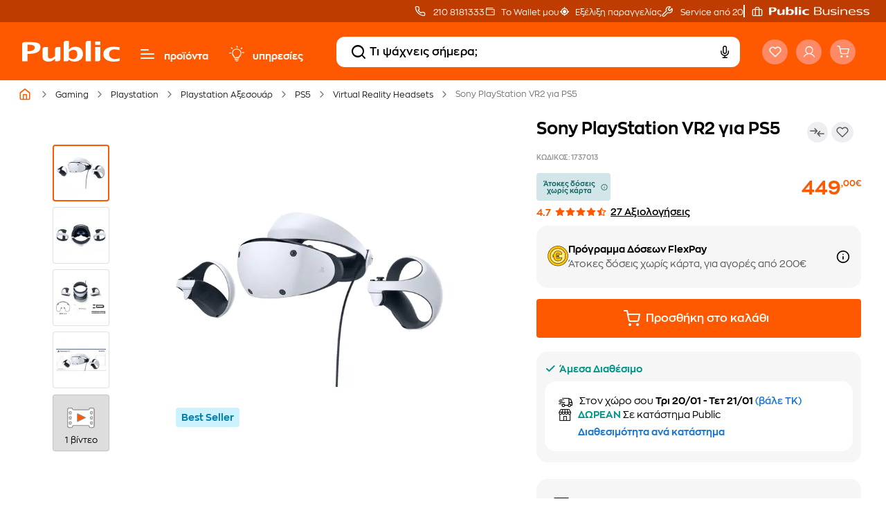

--- FILE ---
content_type: application/javascript
request_url: https://www.public.gr/chunk-37JZOTFB.js
body_size: 5721
content:
import{a as ye}from"./chunk-JJFVAR6J.js";import{a as Me}from"./chunk-2K35765H.js";import{a as Se}from"./chunk-GB6ULA6T.js";import{a as fe}from"./chunk-Q7A6Z2PV.js";import{a as _e,b as be}from"./chunk-2F75W7Y5.js";import{b as xe}from"./chunk-AC3KRMX4.js";import{a as ke}from"./chunk-5MK5XGNL.js";import{a as Pe}from"./chunk-TZWSN7NV.js";import{a as we}from"./chunk-WNGM56OA.js";import{c as ve}from"./chunk-UTDVLG2U.js";import{a as Oe}from"./chunk-IVR4VGAT.js";import{c as Ce}from"./chunk-6BJCOOMR.js";import{a as ge}from"./chunk-FQPYVZ7F.js";import{a as k}from"./chunk-6U5YUPRS.js";import{a as F}from"./chunk-G3R7TZ3Y.js";import{h as me,i as de}from"./chunk-4Y7VACQE.js";import{e as le}from"./chunk-TDMVGTDD.js";import{l as Be,t as he}from"./chunk-AN2RKUIU.js";import{A as pe,l as ae,m as ce,n as ue,t as se}from"./chunk-52REBEN3.js";import{$a as J,Aa as Y,Bc as K,Cc as ee,Dc as te,Hc as ie,Ia as p,Ic as s,Ja as l,Jc as M,Kc as x,M as G,R as q,Rb as m,Tc as oe,Vc as B,Wa as X,Wc as L,Zb as c,bd as O,cc as V,cd as S,fa as Q,g as z,gd as ne,ha as H,hc as r,ic as n,jc as _,kc as R,lc as j,na as W,nc as b,qb as w,r as N,s as $,sa as T,sc as d,uc as g,xa as Z,xb as a,yb as f,zd as re}from"./chunk-EOSHGG3A.js";import{a as A,b as U}from"./chunk-MEZAZV5V.js";var v=class v{constructor(){}transform(t){return t?/^(http|https):\/\//.test(t)||t.startsWith("www."):!1}};v.\u0275fac=function(i){return new(i||v)},v.\u0275pipe=Y({name:"isExternalUrl",type:v,pure:!0,standalone:!0});var E=v;var Ie="/public/v1/mm/footer",h=class h{constructor(t,i){this.genericStore=t;this.http=i;this.restUrl=k.restUrl}getFooterDTO(){return N(this.http.get(this.restUrl+Ie)).pipe(H(t=>this.genericStore.setFooterResponse(t)),G(t=>t))}loadIfNotLoaded(){let t=this.genericStore.getCurrentState().footerData;return t!=null&&t.columns?$(!0):this.getFooterDTO()}};h.\u0275fac=function(i){return new(i||h)(T(F),T(le))},h.\u0275prov=W({token:h,factory:h.\u0275fac,providedIn:"root"});var D=h;var Te=["footerRef"],Ve=(o,t)=>({"footer-newsletter":o,"footer-newsletter-cy":t}),I=o=>({"custom-width":o}),Re=(o,t)=>({"row justify-content-end button-container":o,"d-flex button-footer-cy":t}),je=o=>({"bottom-padding":o}),Le=o=>({"custom-theme--text":o});function Ue(o,t){if(o&1){let i=b();r(0,"div",18)(1,"app-mdc-icon-button",38),d("click",function(){p(i);let u=g();return l(u.openSocial("https://www.threads.net/@public_stores/"))}),n()()}}function ze(o,t){if(o&1){let i=b();r(0,"div",18)(1,"app-mdc-icon-button",39),d("click",function(){p(i);let u=g();return l(u.openSocial("https://twitter.com/PublicStores"))}),n()()}}function Ne(o,t){if(o&1){let i=b();r(0,"app-mdc-icon-button",40),d("click",function(){p(i);let u=g();return l(u.openSocial("https://www.tiktok.com/@publicstores"))}),n()}}function $e(o,t){if(o&1){let i=b();r(0,"div",18)(1,"app-mdc-icon-button",41),d("click",function(){p(i);let u=g();return l(u.openSocial("https://blog.public.gr"))}),n()()}}function Ge(o,t){if(o&1){let i=b();r(0,"app-mdc-icon-button",42),d("click",function(){p(i);let u=g();return l(u.openSocial("https://open.spotify.com/user/public_music"))}),n()}}function qe(o,t){if(o&1&&(r(0,"a",48),s(1),n()),o&2){let i=g().$implicit;c("href",i.url,w),a(),x(" ",i.displayName," ")}}function Qe(o,t){if(o&1&&(r(0,"a",49),O(1,"queryParamsPipe"),s(2),n()),o&2){let i=g().$implicit;c("routerLink",i.url)("queryParams",S(1,3,i==null?null:i.url).params),a(2),M(i.displayName)}}function He(o,t){if(o&1&&(r(0,"div",6),m(1,qe,2,2,"a",48),O(2,"isExternalUrl"),m(3,Qe,3,5,"a",49),n()),o&2){let i=t.$implicit;a(),V(S(2,1,i==null?null:i.url)?1:3)}}function We(o,t){if(o&1&&(r(0,"div",45)(1,"div",4)(2,"div",6)(3,"div",46),s(4),n()(),r(5,"div",6)(6,"div",8),m(7,He,4,3,"div",47),n()()()()),o&2){let i=t.$implicit,e=g(2);a(3),c("ngClass",B(3,Le,e.page==="home")),a(),x(" ",i.displayName," "),a(3),c("ngForOf",i.columnItems)}}function Ze(o,t){if(o&1&&(r(0,"div",43)(1,"div",29)(2,"div",4),m(3,We,8,5,"div",44),O(4,"async"),n()()()),o&2){let i=g();a(),c("ngClass",B(4,I,i.page!="cart")),a(2),c("ngForOf",S(4,2,i.footerData$))}}function Ye(o,t){if(o&1&&(r(0,"div",31),_(1,"img",53),n()),o&2){let i=t.$implicit;a(),c("src",i.src,w)("alt",i.title)}}function Xe(o,t){if(o&1&&(r(0,"div",50)(1,"div",29)(2,"div",51),m(3,Ye,2,2,"div",52),n()()()),o&2){let i=g();a(),c("ngClass",B(2,I,i.page!="cart")),a(2),c("ngForOf",i.awards)}}function Je(o,t){o&1&&(R(0),s(1,"Copyright \xA9 2025 Public Retail S.A"),j())}function Ke(o,t){o&1&&s(0,"Copyright \xA9 PRC PUBLIC RETAIL CYPRUS LTD")}function et(o,t){o&1&&(r(0,"div",36),_(1,"div",37),n(),r(2,"div",31)(3,"a",35),s(4,"\u03A0\u03C1\u03AC\u03BE\u03B7 \u03B3\u03B9\u03B1 \u03C4\u03B9\u03C2 \u03A8\u03B7\u03C6\u03B9\u03B1\u03BA\u03AD\u03C2 \u03A5\u03C0\u03B7\u03C1\u03B5\u03C3\u03AF\u03B5\u03C2"),n()()),o&2&&(a(3),c("routerLink","/page/help/oroi/praksi-psifiakes-ypiresies"))}var y=class y{constructor(t,i,e,u,C,P,tt,it,ot){this.platformId=t;this.commonService=i;this.footerService=e;this.router=u;this.tagManagerService=C;this.genericStore=P;this.dialog=tt;this.scrollStrategyOptions=it;this.deviceStore=ot;this.destroy$=new z;this.footerData$=this.genericStore.selectFooterColumns();this.submitted=!1;this.acceptTerms=!1;this.acceptGDPRTerms=!1;this.footerDefer={};this.isCyprus=!1;this.isB2B=!1;this.companyName="Public Retail A.E";this.isBrowser=!1;this.isMobile=!1;this.extraPadding=!1;this.page="";this.viewport=Ce(this.deviceStore.selectViewport());this.innerWidth=re(()=>{var t,i;return(i=(t=this.viewport())==null?void 0:t.innerWidth)!=null?i:0});this.awards=[{src:"/assets/images/img-award-2.png",title:"award 2",show:!1},{src:"/assets/images/img-award-3.png",title:"award 2",show:!1},{src:"/assets/images/img-award-4.png",title:"award 2",show:!1},{src:"/assets/images/img-award-5.png",title:"award 2",show:!1},{src:"/assets/images/greca.png",title:"greca-sign",show:!1},{src:"/assets/images/img-award-6.png",title:"award 2",show:!1}]}ngOnInit(){(this.router.url.includes("/product")||this.router.url.includes("/shoppingCart"))&&(this.extraPadding=!0),this.isCyprus=k.cyprus,this.isB2B=k.b2b,this.isBrowser=pe(this.platformId),this.isCyprus&&(this.companyName="PRC PUBLIC RETAIL CYPRUS LTD"),this.getFooterData()}getFooterData(){this.footerService.loadIfNotLoaded().pipe(q(1)).subscribe()}openSocial(t){window.open(t)}changeCheckbox(t){this.acceptTerms=!this.acceptTerms,this.acceptGDPRTerms=!this.acceptGDPRTerms}checkEmail(t){this.email=t;let i=new RegExp("^[a-zA-Z0-9._%+-]+@[a-zA-Z0-9.-]+\\.[a-zA-Z]{2,4}$","g");if(t){if(!t.match(i)&&this.submitted)return this.invalidMessage={pattern:!0},!1;this.invalidMessage=null}else return this.invalidMessage={required:!0},!1;return!0}onSubmit(){this.submitted=!0,this.checkEmail(this.email)&&this.commonService.registerToNewsletter({email:this.email}).pipe(Q(this.destroy$)).subscribe(t=>{let e={icon:"contact",status:"default-success",message:(t==null?void 0:t.message)||"\u0395\u03C5\u03C7\u03B1\u03C1\u03B9\u03C3\u03C4\u03BF\u03CD\u03BC\u03B5 \u03B3\u03B9\u03B1 \u03C4\u03B7\u03BD \u03B5\u03B3\u03B3\u03C1\u03B1\u03C6\u03AE \u03C3\u03BF\u03C5!",buttonInfo:"\u039F\u039A"},C=this.innerWidth()<=468?be:_e;this.dialog.open(ye,U(A({},C),{panelClass:[C==null?void 0:C.panelClass,"confirm-dialog-info"],scrollStrategy:this.scrollStrategyOptions.noop(),data:A({},e)})),this.tagManagerService.newsletterSubscription(this.email)})}ngOnDestroy(){this.destroy$.next(!0),this.destroy$.complete()}};y.\u0275fac=function(i){return new(i||y)(f(J),f(Oe),f(D),f(me),f(xe),f(F),f(he),f(Be),f(ge))},y.\u0275cmp=Z({type:y,selectors:[["app-footer"]],viewQuery:function(i,e){if(i&1&&K(Te,5,X),i&2){let u;ee(u=te())&&(e.footerRef=u.first)}},inputs:{page:"page"},standalone:!0,features:[oe],decls:79,vars:39,consts:[["cy",""],[2,"min-height","50px"],[3,"ngClass"],[1,"container","footer-container","justify-content-between",3,"ngClass"],[1,"row"],[1,"col","col-12","col-sm-6","col-form"],[1,"col","col-12"],[3,"title"],[1,"row","row-small"],["label","\u03BC\u03B5 \u03C4\u03BF email \u03C3\u03BF\u03C5",3,"changeInput","invalid"],[1,"d-flex","align-items-center"],["for","newsletter-label",3,"changeCheckbox"],[1,"ml-1"],[1,"mdc-typography--body2","mr-1"],[1,"pbc-link-button","pbc-link-button--primary","mdc-typography--subtitle2","mdc-typography--regular",3,"href"],["label","\u0395\u03B3\u03B3\u03C1\u03B1\u03C6\u03AE","type","button",3,"click","disabled"],[1,"col-social","align-self-center"],[1,"d-flex"],[1,"button-footer"],["icon","facebook-footer",3,"click"],["icon","instagram-footer",3,"click"],["class","button-footer",4,"ngIf"],["icon","tiktok-footer",3,"click",4,"ngIf"],["icon","linkedin-footer",3,"click"],["icon","youtube-footer",3,"click"],["icon","spotify-footer",3,"click",4,"ngIf"],["class","footer-links",4,"ngIf"],["class","footer-awards",4,"ngIf"],[1,"footer-rights"],[1,"container",3,"ngClass"],[1,"row","flex-column-reverse","flex-sm-row","align-items-start","align-items-sm-center","justify-content-between",3,"ngClass"],[1,"col","col-auto"],[1,"mdc-typography--caption"],[4,"ngIf","ngIfElse"],[1,"row","flex-column","flex-sm-row","row-small","align-items-start","align-items-sm-center"],[1,"pbc-link-button","pbc-link-button--secondary","mdc-typography--caption",3,"routerLink"],[1,"col","col-auto","d-none","d-sm-block"],[1,"dot"],["icon","threads-footer",3,"click"],["icon","x-footer",3,"click"],["icon","tiktok-footer",3,"click"],["icon","blog-footer",3,"click"],["icon","spotify-footer",3,"click"],[1,"footer-links"],["class","col col-12 col-sm-6 col-md-3",4,"ngFor","ngForOf"],[1,"col","col-12","col-sm-6","col-md-3"],[1,"mdc-typography--subtitle2",3,"ngClass"],["class","col col-12",4,"ngFor","ngForOf"],["target","_blank",1,"pbc-link-button","pbc-link-button--secondary","mdc-typography--subtitle2","mdc-typography--regular",3,"href"],[1,"pbc-link-button","pbc-link-button--secondary","mdc-typography--subtitle2","mdc-typography--regular",3,"routerLink","queryParams"],[1,"footer-awards"],[1,"row","row-md-scroll","no-gutters","flex-nowrap"],["class","col col-auto",4,"ngFor","ngForOf"],[1,"animate","award-img",3,"src","alt"]],template:function(i,e){if(i&1){let u=b();r(0,"footer",1),R(1),r(2,"div",2)(3,"div",3)(4,"div",4)(5,"div",5)(6,"div",4)(7,"div",6),_(8,"app-heading",7),n(),r(9,"div",6)(10,"div",8)(11,"div",6)(12,"app-mdc-text-field",9),d("changeInput",function(P){return p(u),l(e.checkEmail(P))}),n()(),r(13,"div",6)(14,"label",10)(15,"app-mdc-checkbox",11),d("changeCheckbox",function(P){return p(u),l(e.changeCheckbox(P))}),n(),r(16,"span",12)(17,"span",13),s(18,"\u0391\u03C0\u03BF\u03B4\u03AD\u03C7\u03BF\u03BC\u03B1\u03B9 \u03C4\u03BF\u03C5\u03C2"),n(),r(19,"a",14),s(20),n(),r(21,"span",13),s(22),n(),r(23,"a",14),s(24),n(),s(25,". "),n()()()()(),r(26,"div",6)(27,"app-mdc-button",15),d("click",function(){return p(u),l(e.acceptTerms&&e.acceptGDPRTerms&&e.email?e.onSubmit():null)}),n()()()()(),r(28,"div",16)(29,"div",2)(30,"div",17)(31,"div",18)(32,"app-mdc-icon-button",19),d("click",function(){return p(u),l(e.openSocial(e.isCyprus?"https://www.facebook.com/PublicCyprus":"https://www.facebook.com/public.gr"))}),n()(),r(33,"div",18)(34,"app-mdc-icon-button",20),d("click",function(){return p(u),l(e.openSocial(e.isCyprus?"https://www.instagram.com/public_cyprus/":"https://www.instagram.com/public_stores"))}),n()(),m(35,Ue,2,0,"div",21)(36,ze,2,0,"div",21),r(37,"div",18),m(38,Ne,1,0,"app-mdc-icon-button",22),n()(),r(39,"div",17),m(40,$e,2,0,"div",21),r(41,"div",18)(42,"app-mdc-icon-button",23),d("click",function(){return p(u),l(e.openSocial("https://www.linkedin.com/company/publicgroupgr/mycompany/?viewAsMember=true"))}),n()(),r(43,"div",18)(44,"app-mdc-icon-button",24),d("click",function(){return p(u),l(e.openSocial(e.isCyprus?"https://www.youtube.com/channel/UCg7UU9tpXVe0eCqRw9buRBA":"https://www.youtube.com/user/PublicStores"))}),n()(),r(45,"div",18),m(46,Ge,1,0,"app-mdc-icon-button",25),n()()()()()(),m(47,Ze,5,6,"div",26)(48,Xe,4,4,"div",27),_(49,"app-mdc-divider"),r(50,"div",28)(51,"div",29)(52,"div",30)(53,"div",31)(54,"div",32),m(55,Je,2,0,"ng-container",33)(56,Ke,1,0,"ng-template",null,0,ne),n()(),r(58,"div",31)(59,"div",34)(60,"div",31)(61,"a",35),s(62,"\u038C\u03C1\u03BF\u03B9 \u03C7\u03C1\u03AE\u03C3\u03B7\u03C2"),n()(),r(63,"div",36),_(64,"div",37),n(),r(65,"div",31)(66,"a",35),s(67,"\u038C\u03C1\u03BF\u03B9 \u03BA\u03B1\u03B9 \u03C0\u03C1\u03BF\u03CB\u03C0\u03BF\u03B8\u03AD\u03C3\u03B5\u03B9\u03C2 \u03B1\u03B3\u03BF\u03C1\u03CE\u03BD"),n()(),r(68,"div",36),_(69,"div",37),n(),r(70,"div",31)(71,"a",35),s(72,"\u03A0\u03BF\u03BB\u03B9\u03C4\u03B9\u03BA\u03AE \u03B1\u03C0\u03BF\u03C1\u03C1\u03AE\u03C4\u03BF\u03C5"),n()(),r(73,"div",36),_(74,"div",37),n(),r(75,"div",31)(76,"a",35),s(77,"Cookies"),n()(),m(78,et,5,1),n()()()()(),j(),n()}if(i&2){let u=ie(57);a(2),c("ngClass",L(27,Ve,!e.isCyprus,e.isCyprus)),a(),c("ngClass",B(30,I,e.page!="cart")),a(5),c("title",e.isB2B?"E\u03BB\u03AC\u03C4\u03B5 \u03C3\u03C4\u03BF\u03BD \u03BA\u03CC\u03C3\u03BC\u03BF \u03C4\u03BF\u03C5 Public Business":"\u0388\u03BB\u03B1 \u03C3\u03C4\u03B7\u03BD \u03C0\u03B1\u03C1\u03AD\u03B1 \u03BC\u03B1\u03C2"),a(4),c("invalid",e.invalidMessage),a(7),c("href",e.isCyprus?"/page/oroi/oroi-agoron":"/page/help/oroi/oroi-xrisis",w),a(),M(e.isCyprus?"\u03CC\u03C1\u03BF\u03C5\u03C2 \u03C7\u03C1\u03AE\u03C3\u03B7\u03C2":"\u038C\u03C1\u03BF\u03C5\u03C2 \u03C7\u03C1\u03AE\u03C3\u03B7\u03C2"),a(2),x(" ",e.isCyprus?"\u03BA\u03B1\u03B9 \u03BD\u03B1 \u03BB\u03B1\u03BC\u03B2\u03AC\u03BD\u03C9 \u03B5\u03BD\u03B7\u03BC\u03B5\u03C1\u03CE\u03C3\u03B5\u03B9\u03C2 \u03B1\u03C0\u03CC \u03C4\u03B1 Public \u03BA\u03B1\u03B9 \u03C4\u03B9\u03C2 \u03C3\u03C5\u03BD\u03B5\u03C1\u03B3\u03B1\u03B6\u03CC\u03BC\u03B5\u03BD\u03B5\u03C2 \u03B5\u03C4\u03B1\u03B9\u03C1\u03B5\u03AF\u03B5\u03C2, \u03C3\u03CD\u03BC\u03C6\u03C9\u03BD\u03B1 \u03BC\u03B5 \u03C4\u03B7\u03BD":"\u03C4\u03BF\u03C5 \u03B9\u03C3\u03C4\u03BF\u03C4\u03CC\u03C0\u03BF\u03C5 \u03BA\u03B1\u03B9 \u03B5\u03C0\u03B9\u03B8\u03C5\u03BC\u03CE \u03BD\u03B1 \u03BB\u03B1\u03BC\u03B2\u03AC\u03BD\u03C9 \u03B5\u03BD\u03B7\u03BC\u03B5\u03C1\u03CE\u03C3\u03B5\u03B9\u03C2 \u03C3\u03C7\u03B5\u03C4\u03B9\u03BA\u03AC \u03BC\u03B5 \u03C4\u03B9\u03C2 \u03C0\u03C1\u03BF\u03C3\u03C6\u03BF\u03C1\u03AD\u03C2 \u03BA\u03B1\u03B9 \u03C4\u03B1 \u03BD\u03AD\u03B1 \u03C4\u03B7\u03C2 Public Retail AE. \u03C3\u03CD\u03BC\u03C6\u03C9\u03BD\u03B1 \u03BC\u03B5 \u03C4\u03B7\u03BD"," "),a(),c("href",e.isCyprus?"/page/oroi/politiki-aporritoy":"/page/help/oroi/politiki-aporritoy",w),a(),M(e.isCyprus?"\u03C0\u03BF\u03BB\u03B9\u03C4\u03B9\u03BA\u03AE \u03B1\u03C0\u03BF\u03C1\u03C1\u03AE\u03C4\u03BF\u03C5":"\u03A0\u03BF\u03BB\u03B9\u03C4\u03B9\u03BA\u03AE \u0391\u03C0\u03BF\u03C1\u03C1\u03AE\u03C4\u03BF\u03C5"),a(3),c("disabled",!e.acceptTerms||!e.acceptGDPRTerms||!e.email),a(2),c("ngClass",L(32,Re,!e.isCyprus,e.isCyprus)),a(6),c("ngIf",!e.isCyprus),a(),c("ngIf",!e.isCyprus),a(2),c("ngIf",!e.isCyprus),a(2),c("ngIf",!e.isCyprus),a(6),c("ngIf",!e.isCyprus),a(),c("ngIf",!e.isMobile),a(),c("ngIf",!e.isCyprus&&!e.isMobile),a(3),c("ngClass",B(35,I,e.page!="cart")),a(),c("ngClass",B(37,je,e.extraPadding)),a(3),c("ngIf",!e.isCyprus)("ngIfElse",u),a(6),c("routerLink",e.isCyprus?"/page/oroi/oroi-xrisis":"/page/help/oroi/oroi-xrisis"),a(5),c("routerLink",e.isCyprus?"/page/oroi/oroi-agoron":"/page/help/oroi/oroi-agoron"),a(5),c("routerLink",e.isCyprus?"/page/oroi/politiki-aporritoy":"/page/help/oroi/politiki-aporritoy"),a(5),c("routerLink",e.isCyprus?"/page/oroi/politiki-cookies":"/page/help/oroi/politiki-cookies"),a(2),V(!e.isCyprus&&!e.isB2B?78:-1)}},dependencies:[ae,Se,Me,fe,ve,Pe,ue,ce,ke,se,we,de,E],styles:["[_ngcontent-%COMP%]:root{--aside-width: 336px;--cart-aside-width: 392px;--checkout-aside-width: 416px;--mdc-outlined-text-field-disabled-input-text-color: #00000061}[_nghost-%COMP%]{-moz-text-size-adjust:none;-webkit-text-size-adjust:none;text-size-adjust:none}@media (max-width: 819.98px){[_nghost-%COMP%]   .button-container[_ngcontent-%COMP%]{justify-content:center!important;display:grid;justify-items:center}}[_nghost-%COMP%]   .footer-container[_ngcontent-%COMP%]{align-items:center;justify-content:end}@media (min-width: 819.98px){[_nghost-%COMP%]   .footer-container[_ngcontent-%COMP%]{display:flex}}[_nghost-%COMP%]     .mdc-icon-button.mdc-icon-button--large .mdc-icon-button__icon.ic-youtube-new{font-size:20px;width:auto;height:auto}[_nghost-%COMP%]     .mdc-icon-button.mdc-icon-button--large .mdc-icon-button__icon.ic-youtube-new:before{width:auto}[_nghost-%COMP%]     .mdc-icon-button.mdc-icon-button--large .mdc-icon-button__icon.ic-youtube-cy{font-size:30px;width:auto;height:auto;margin-top:2px}[_nghost-%COMP%]     .mdc-icon-button.mdc-icon-button--large .mdc-icon-button__icon.ic-youtube-cy:before{width:auto}[_nghost-%COMP%]     .mdc-icon-button.mdc-icon-button--large{width:56px;height:56px}[_nghost-%COMP%]     .mdc-icon-button.mdc-icon-button.mdc-icon-button--primary{color:var(--white);background-color:transparent}[_nghost-%COMP%]     .mdc-icon-button.mdc-icon-button.mdc-icon-button--primary:hover{background-color:var(--main-orange-dark)}[_nghost-%COMP%]   .footer-newsletter[_ngcontent-%COMP%], [_nghost-%COMP%]   .footer-newsletter-cy[_ngcontent-%COMP%]{padding:48px 0;background-position:center center;margin-right:0!important;background-repeat:no-repeat;background-size:cover;background-color:#0000000a;background-image:url(/assets/icons/ic-footer-background.svg)}@media (max-width: 819.98px){[_nghost-%COMP%]   .footer-newsletter[_ngcontent-%COMP%], [_nghost-%COMP%]   .footer-newsletter-cy[_ngcontent-%COMP%]{background-image:none;padding:0}}[_nghost-%COMP%]   .footer-newsletter[_ngcontent-%COMP%]   label[_ngcontent-%COMP%]   span[_ngcontent-%COMP%], [_nghost-%COMP%]   .footer-newsletter-cy[_ngcontent-%COMP%]   label[_ngcontent-%COMP%]   span[_ngcontent-%COMP%]{line-height:20px}@media (max-width: 819.98px){[_nghost-%COMP%]   .footer-newsletter[_ngcontent-%COMP%]   .col-form[_ngcontent-%COMP%], [_nghost-%COMP%]   .footer-newsletter-cy[_ngcontent-%COMP%]   .col-form[_ngcontent-%COMP%]{padding-top:32px;padding-bottom:32px}}@media (max-width: 819.98px){[_nghost-%COMP%]   .footer-newsletter[_ngcontent-%COMP%]   .col-social[_ngcontent-%COMP%], [_nghost-%COMP%]   .footer-newsletter-cy[_ngcontent-%COMP%]   .col-social[_ngcontent-%COMP%]{background-image:url(/assets/icons/ic-footer-background-mobile.svg);background-position:left bottom;background-size:contain;background-repeat:no-repeat;background-color:#fe5900;margin-left:-.5rem;margin-right:-.5rem;flex-basis:calc(100% + 16px);padding-top:26px;padding-bottom:26px}[_nghost-%COMP%]   .footer-newsletter[_ngcontent-%COMP%]   .col-social[_ngcontent-%COMP%]     app-mdc-icon-button .mdc-icon-button--primary:not(:focus), [_nghost-%COMP%]   .footer-newsletter-cy[_ngcontent-%COMP%]   .col-social[_ngcontent-%COMP%]     app-mdc-icon-button .mdc-icon-button--primary:not(:focus){background-color:transparent}}[_nghost-%COMP%]   .footer-links[_ngcontent-%COMP%]{padding:48px 0}@media (max-width: 820px){[_nghost-%COMP%]   .bottom-padding[_ngcontent-%COMP%]{padding-bottom:130px}[_nghost-%COMP%]   .button-footer-cy[_ngcontent-%COMP%]{padding:20px 10px;justify-content:center}}[_nghost-%COMP%]   .footer-awards[_ngcontent-%COMP%]{padding:16px 0;min-height:99px}[_nghost-%COMP%]   .footer-awards[_ngcontent-%COMP%]   img[_ngcontent-%COMP%]{filter:grayscale(100%);opacity:.38}[_nghost-%COMP%]   .footer-awards[_ngcontent-%COMP%]   img[_ngcontent-%COMP%]:hover{filter:grayscale(0);opacity:1}[_nghost-%COMP%]   .footer-rights[_ngcontent-%COMP%]{padding:8px 0}[_nghost-%COMP%]   .footer-rights[_ngcontent-%COMP%]   .dot[_ngcontent-%COMP%]{width:6px;height:6px;border-radius:6px;background-color:#000}[_nghost-%COMP%]   .custom-width[_ngcontent-%COMP%]{max-width:1440px;margin:auto}[_nghost-%COMP%]   .footer-newsletter-cy[_ngcontent-%COMP%]{background-position-x:70%}@media (max-width: 576px){[_nghost-%COMP%]   .footer-newsletter-cy[_ngcontent-%COMP%]   .col-social[_ngcontent-%COMP%]{padding-left:53px}}@media (max-width: 280px){[_nghost-%COMP%]   .footer-newsletter-cy[_ngcontent-%COMP%]   .col-social[_ngcontent-%COMP%]{padding-left:23px}}"],changeDetection:0});var Ee=y;export{E as a,Ee as b};


--- FILE ---
content_type: image/svg+xml
request_url: https://www.public.gr/assets/images/gallery-button-photos.svg
body_size: 566
content:
<svg width="29" height="21" viewBox="0 0 29 21" fill="none" xmlns="http://www.w3.org/2000/svg">
<path d="M0.4 5.11501C0.4 3.52049 1.69261 2.22788 3.28713 2.22788H24.7403C26.3348 2.22788 27.6274 3.52049 27.6274 5.11501V16.8195C27.6274 18.414 26.3348 19.7066 24.7403 19.7066H3.28713C1.69261 19.7066 0.4 18.414 0.4 16.8195V5.11501Z" fill="white" stroke="#8C8F94" stroke-width="0.8"/>
<g filter="url(#filter0_d_1601_39785)">
<circle cx="14.0871" cy="11.1214" r="5.18999" fill="#FE5900"/>
<circle cx="14.0871" cy="11.1214" r="4.78999" stroke="#8C8F94" stroke-width="0.8"/>
</g>
<circle cx="23.8944" cy="6.66186" r="1.42787" fill="white" stroke="#8C8F94" stroke-width="0.8"/>
<path d="M5.05291 0.860291C5.19396 0.578194 5.48228 0.4 5.79768 0.4H10.6716C10.987 0.4 11.2753 0.578194 11.4163 0.86029L12.0048 2.03716H4.46447L5.05291 0.860291Z" fill="white" stroke="#8C8F94" stroke-width="0.8"/>
<defs>
<filter id="filter0_d_1601_39785" x="8.89709" y="5.9314" width="10.38" height="11.2018" filterUnits="userSpaceOnUse" color-interpolation-filters="sRGB">
<feFlood flood-opacity="0" result="BackgroundImageFix"/>
<feColorMatrix in="SourceAlpha" type="matrix" values="0 0 0 0 0 0 0 0 0 0 0 0 0 0 0 0 0 0 127 0" result="hardAlpha"/>
<feOffset dy="0.821782"/>
<feComposite in2="hardAlpha" operator="out"/>
<feColorMatrix type="matrix" values="0 0 0 0 0.603922 0 0 0 0 0.670588 0 0 0 0 0.713726 0 0 0 0.4 0"/>
<feBlend mode="normal" in2="BackgroundImageFix" result="effect1_dropShadow_1601_39785"/>
<feBlend mode="normal" in="SourceGraphic" in2="effect1_dropShadow_1601_39785" result="shape"/>
</filter>
</defs>
</svg>


--- FILE ---
content_type: image/svg+xml
request_url: https://www.public.gr/assets/images/gallery-button-videos.svg
body_size: 1175
content:
<svg width="28" height="21" viewBox="0 0 28 21" fill="none" xmlns="http://www.w3.org/2000/svg">
<path d="M3.54173 0H2.22842C1.07846 0 0.14624 0.932223 0.14624 2.08218V18.6239C0.14624 19.7738 1.07846 20.706 2.22842 20.706H3.54173C4.69169 20.706 5.62391 19.7738 5.62391 18.6239V2.08218C5.62391 0.932224 4.69169 0 3.54173 0Z" fill="#CE6359"/>
<path d="M25.5699 0H24.2566C23.1067 0 22.1744 0.932223 22.1744 2.08218V18.6239C22.1744 19.7738 23.1067 20.706 24.2566 20.706H25.5699C26.7199 20.706 27.6521 19.7738 27.6521 18.6239V2.08218C27.6521 0.932224 26.7199 0 25.5699 0Z" fill="#CE6359"/>
<path d="M5.2277 19.6359C5.2277 20.006 4.92766 20.306 4.55754 20.306H2.22842C1.29938 20.306 0.54624 19.5529 0.54624 18.6239V2.08218C0.54624 1.15314 1.29938 0.4 2.22842 0.4H4.7318C5.00568 0.4 5.2277 0.622021 5.2277 0.895898C5.2277 1.6116 5.80789 2.1918 6.5236 2.1918H21.2785C21.9942 2.1918 22.5743 1.6116 22.5743 0.895898C22.5743 0.62202 22.7964 0.4 23.0702 0.4H25.5736C26.5027 0.4 27.2558 1.15314 27.2558 2.08218V18.6239C27.2558 19.5529 26.5027 20.306 25.5736 20.306H23.2445C22.8744 20.306 22.5743 20.006 22.5743 19.6359C22.5743 18.8239 21.9161 18.1657 21.1042 18.1657H6.69785C5.88591 18.1657 5.2277 18.8239 5.2277 19.6359Z" fill="white" stroke="#8C8F94" stroke-width="0.8"/>
<path d="M10.7769 6.2948L10.777 6.29483L18.3683 10.0375C18.3684 10.0375 18.3684 10.0375 18.3684 10.0375C18.4724 10.0888 18.5267 10.1369 18.5513 10.167C18.5558 10.1725 18.5591 10.1771 18.5615 10.1807C18.5591 10.1843 18.5558 10.1889 18.5513 10.1944C18.5267 10.2245 18.4724 10.2725 18.3684 10.3238C18.3684 10.3239 18.3684 10.3239 18.3683 10.3239L10.777 14.0665L10.7769 14.0666C10.5804 14.1635 10.4788 14.1282 10.445 14.1072C10.4114 14.0863 10.3348 14.0114 10.3348 13.7927V6.57247V6.56868C10.3348 6.34994 10.4114 6.27502 10.445 6.25416C10.4788 6.23318 10.5804 6.19787 10.7769 6.2948ZM18.5672 10.1914C18.5671 10.1914 18.567 10.191 18.5668 10.1901L18.5672 10.1914Z" fill="#FE5900" stroke="#8C8F94" stroke-width="0.8"/>
<g filter="url(#filter0_d_1601_39793)">
<rect x="1.64136" y="3.63867" width="2.99017" height="2.99017" rx="1.23267" fill="#EEEEEE"/>
<rect x="2.04136" y="4.03867" width="2.19017" height="2.19017" rx="0.832673" stroke="#8C8F94" stroke-width="0.8"/>
</g>
<g filter="url(#filter1_d_1601_39793)">
<rect x="23.1705" y="3.63867" width="2.99017" height="2.99017" rx="1.23267" fill="#EEEEEE"/>
<rect x="23.5705" y="4.03867" width="2.19017" height="2.19017" rx="0.832673" stroke="#8C8F94" stroke-width="0.8"/>
</g>
<g filter="url(#filter2_d_1601_39793)">
<rect x="1.64136" y="8.81201" width="2.99017" height="2.99017" rx="1.23267" fill="#EEEEEE"/>
<rect x="2.04136" y="9.21201" width="2.19017" height="2.19017" rx="0.832673" stroke="#8C8F94" stroke-width="0.8"/>
</g>
<g filter="url(#filter3_d_1601_39793)">
<rect x="23.1705" y="8.81201" width="2.99017" height="2.99017" rx="1.23267" fill="#EEEEEE"/>
<rect x="23.5705" y="9.21201" width="2.19017" height="2.19017" rx="0.832673" stroke="#8C8F94" stroke-width="0.8"/>
</g>
<g filter="url(#filter4_d_1601_39793)">
<rect x="1.64136" y="13.9854" width="2.99017" height="2.99017" rx="1.23267" fill="#EEEEEE"/>
<rect x="2.04136" y="14.3854" width="2.19017" height="2.19017" rx="0.832673" stroke="#8C8F94" stroke-width="0.8"/>
</g>
<g filter="url(#filter5_d_1601_39793)">
<rect x="23.1705" y="13.9854" width="2.99017" height="2.99017" rx="1.23267" fill="#EEEEEE"/>
<rect x="23.5705" y="14.3854" width="2.19017" height="2.19017" rx="0.832673" stroke="#8C8F94" stroke-width="0.8"/>
</g>
<defs>
<filter id="filter0_d_1601_39793" x="1.64136" y="3.63867" width="2.99011" height="3.81189" filterUnits="userSpaceOnUse" color-interpolation-filters="sRGB">
<feFlood flood-opacity="0" result="BackgroundImageFix"/>
<feColorMatrix in="SourceAlpha" type="matrix" values="0 0 0 0 0 0 0 0 0 0 0 0 0 0 0 0 0 0 127 0" result="hardAlpha"/>
<feOffset dy="0.821782"/>
<feComposite in2="hardAlpha" operator="out"/>
<feColorMatrix type="matrix" values="0 0 0 0 0.603922 0 0 0 0 0.670588 0 0 0 0 0.713726 0 0 0 0.4 0"/>
<feBlend mode="normal" in2="BackgroundImageFix" result="effect1_dropShadow_1601_39793"/>
<feBlend mode="normal" in="SourceGraphic" in2="effect1_dropShadow_1601_39793" result="shape"/>
</filter>
<filter id="filter1_d_1601_39793" x="23.1705" y="3.63867" width="2.99011" height="3.81189" filterUnits="userSpaceOnUse" color-interpolation-filters="sRGB">
<feFlood flood-opacity="0" result="BackgroundImageFix"/>
<feColorMatrix in="SourceAlpha" type="matrix" values="0 0 0 0 0 0 0 0 0 0 0 0 0 0 0 0 0 0 127 0" result="hardAlpha"/>
<feOffset dy="0.821782"/>
<feComposite in2="hardAlpha" operator="out"/>
<feColorMatrix type="matrix" values="0 0 0 0 0.603922 0 0 0 0 0.670588 0 0 0 0 0.713726 0 0 0 0.4 0"/>
<feBlend mode="normal" in2="BackgroundImageFix" result="effect1_dropShadow_1601_39793"/>
<feBlend mode="normal" in="SourceGraphic" in2="effect1_dropShadow_1601_39793" result="shape"/>
</filter>
<filter id="filter2_d_1601_39793" x="1.64136" y="8.81201" width="2.99011" height="3.81189" filterUnits="userSpaceOnUse" color-interpolation-filters="sRGB">
<feFlood flood-opacity="0" result="BackgroundImageFix"/>
<feColorMatrix in="SourceAlpha" type="matrix" values="0 0 0 0 0 0 0 0 0 0 0 0 0 0 0 0 0 0 127 0" result="hardAlpha"/>
<feOffset dy="0.821782"/>
<feComposite in2="hardAlpha" operator="out"/>
<feColorMatrix type="matrix" values="0 0 0 0 0.603922 0 0 0 0 0.670588 0 0 0 0 0.713726 0 0 0 0.4 0"/>
<feBlend mode="normal" in2="BackgroundImageFix" result="effect1_dropShadow_1601_39793"/>
<feBlend mode="normal" in="SourceGraphic" in2="effect1_dropShadow_1601_39793" result="shape"/>
</filter>
<filter id="filter3_d_1601_39793" x="23.1705" y="8.81201" width="2.99011" height="3.81189" filterUnits="userSpaceOnUse" color-interpolation-filters="sRGB">
<feFlood flood-opacity="0" result="BackgroundImageFix"/>
<feColorMatrix in="SourceAlpha" type="matrix" values="0 0 0 0 0 0 0 0 0 0 0 0 0 0 0 0 0 0 127 0" result="hardAlpha"/>
<feOffset dy="0.821782"/>
<feComposite in2="hardAlpha" operator="out"/>
<feColorMatrix type="matrix" values="0 0 0 0 0.603922 0 0 0 0 0.670588 0 0 0 0 0.713726 0 0 0 0.4 0"/>
<feBlend mode="normal" in2="BackgroundImageFix" result="effect1_dropShadow_1601_39793"/>
<feBlend mode="normal" in="SourceGraphic" in2="effect1_dropShadow_1601_39793" result="shape"/>
</filter>
<filter id="filter4_d_1601_39793" x="1.64136" y="13.9854" width="2.99011" height="3.81189" filterUnits="userSpaceOnUse" color-interpolation-filters="sRGB">
<feFlood flood-opacity="0" result="BackgroundImageFix"/>
<feColorMatrix in="SourceAlpha" type="matrix" values="0 0 0 0 0 0 0 0 0 0 0 0 0 0 0 0 0 0 127 0" result="hardAlpha"/>
<feOffset dy="0.821782"/>
<feComposite in2="hardAlpha" operator="out"/>
<feColorMatrix type="matrix" values="0 0 0 0 0.603922 0 0 0 0 0.670588 0 0 0 0 0.713726 0 0 0 0.4 0"/>
<feBlend mode="normal" in2="BackgroundImageFix" result="effect1_dropShadow_1601_39793"/>
<feBlend mode="normal" in="SourceGraphic" in2="effect1_dropShadow_1601_39793" result="shape"/>
</filter>
<filter id="filter5_d_1601_39793" x="23.1705" y="13.9854" width="2.99011" height="3.81189" filterUnits="userSpaceOnUse" color-interpolation-filters="sRGB">
<feFlood flood-opacity="0" result="BackgroundImageFix"/>
<feColorMatrix in="SourceAlpha" type="matrix" values="0 0 0 0 0 0 0 0 0 0 0 0 0 0 0 0 0 0 127 0" result="hardAlpha"/>
<feOffset dy="0.821782"/>
<feComposite in2="hardAlpha" operator="out"/>
<feColorMatrix type="matrix" values="0 0 0 0 0.603922 0 0 0 0 0.670588 0 0 0 0 0.713726 0 0 0 0.4 0"/>
<feBlend mode="normal" in2="BackgroundImageFix" result="effect1_dropShadow_1601_39793"/>
<feBlend mode="normal" in="SourceGraphic" in2="effect1_dropShadow_1601_39793" result="shape"/>
</filter>
</defs>
</svg>


--- FILE ---
content_type: image/svg+xml
request_url: https://www.public.gr/assets/images/piraeus-icon.svg
body_size: 1576
content:
<svg width="72" height="31" viewBox="0 0 72 31" fill="none" xmlns="http://www.w3.org/2000/svg">
<rect x="0.546584" y="0.546584" width="70.9068" height="29.9068" rx="7.45342" fill="white"/>
<rect x="0.546584" y="0.546584" width="70.9068" height="29.9068" rx="7.45342" stroke="#EBEBEB" stroke-width="1.09317"/>
<g clip-path="url(#clip0_1477_3616)">
<path d="M23.679 19.6828H26.9465V19.6199L25.9036 19.1294V16.3393H26.8592C29.2348 16.3393 30.454 15.4221 30.454 13.763C30.454 12.2174 29.2348 11.2617 26.8592 11.2617H23.6798V11.3246L24.5971 11.815V19.1294L23.6798 19.6199V19.6828H23.679ZM26.8339 11.9407C28.3045 11.9407 29.0463 12.4312 29.0463 13.8005C29.0463 15.1698 28.3045 15.6603 26.8339 15.6603H25.9036V11.9407H26.8339ZM32.1244 12.5822C32.5643 12.5822 32.916 12.2305 32.916 11.7906C32.916 11.3507 32.5643 10.999 32.1244 10.999C31.6846 10.999 31.3329 11.3507 31.3329 11.7906C31.3329 12.2305 31.6846 12.5822 32.1244 12.5822ZM30.7551 19.6828H33.746V19.6199L32.8785 19.1678V13.3231H32.8156L30.8302 13.7752V13.838L31.6217 14.3154V19.167L30.7542 19.6191V19.6819L30.7551 19.6828ZM33.7966 19.6828H37.0388V19.6199L35.92 19.1678V16.4781C35.92 14.9822 36.3721 14.2412 37.2902 14.2412C37.73 14.2412 37.9561 14.3791 38.1699 14.5807H38.2205V13.3493C38.032 13.2865 37.7929 13.2612 37.5799 13.2612C36.8137 13.2612 36.1844 13.852 35.9208 14.7693V13.324H35.858L33.8725 13.7761V13.8389L34.6641 14.3163V19.1678L33.7966 19.6199V19.6828ZM43.1218 18.954V15.6612C43.1218 13.9899 42.2299 13.2481 40.6834 13.2481C39.5017 13.2481 38.6848 13.8764 38.4963 14.9194L38.5591 14.9447C38.9737 14.3538 39.5767 14.0772 40.4067 14.0772C41.4496 14.0772 41.8651 14.5546 41.8651 15.3217V15.724L40.4949 16.026C38.9239 16.3777 38.1324 16.9939 38.1324 18.1127C38.1324 19.1059 38.8358 19.8346 40.1178 19.8346C40.9478 19.8346 41.6888 19.3319 41.9532 18.6276V19.784H42.0161L43.9143 19.4576V19.3948L43.1227 18.9549L43.1218 18.954ZM40.5455 18.9793C39.8796 18.9793 39.4519 18.5517 39.4519 17.8858C39.4519 17.144 39.8168 16.7923 40.5577 16.6168L41.8651 16.3149V17.4206C41.8651 18.4007 41.3746 18.9793 40.5455 18.9793ZM47.0055 19.8337C48.1872 19.8337 48.9159 19.3939 49.4439 18.3003L49.3933 18.2628C48.8906 18.803 48.312 18.9418 47.5963 18.9418C46.0254 18.9418 45.3211 18.0368 45.3211 16.2651H49.4561C49.4561 14.3547 48.5764 13.2489 46.9549 13.2489C45.1701 13.2489 44.0766 14.6689 44.0766 16.6046C44.0766 18.4391 45.1701 19.8346 47.0046 19.8346M45.3464 15.6865C45.4346 14.4551 45.8997 13.9017 46.7795 13.9017C47.7098 13.9017 48.1741 14.5301 48.1741 15.6865H45.3464ZM52.447 19.8337C53.2892 19.8337 53.9551 19.4061 54.2946 18.5264V19.7831H54.3574L56.3429 19.4567V19.3939L55.5513 18.954V13.2978H55.4885L53.5659 13.6242V13.6871L54.2946 14.1269V16.691C54.2946 18.0359 53.8294 18.9662 52.824 18.9662C51.9941 18.9662 51.6807 18.426 51.6807 17.6589V13.3231H51.6179L49.6324 13.7752V13.838L50.424 14.3154V17.596C50.424 18.9907 51.0777 19.8329 52.4479 19.8329M58.8948 19.8337C60.3654 19.8337 61.2451 19.1294 61.2451 17.823C61.2451 16.9555 60.6167 16.3524 59.3094 15.9754L59.1331 15.9248C57.9898 15.5984 57.5744 15.3086 57.5744 14.7186C57.5744 14.1287 58.002 13.9017 58.8433 13.9017C59.7361 13.9017 60.4518 14.3163 60.8916 15.121H60.9545V13.7132C60.3261 13.4244 59.6096 13.2481 58.8808 13.2481C57.5106 13.2481 56.6815 13.9899 56.6815 15.0581C56.6815 16.1264 57.2846 16.6544 58.6801 17.0567L58.8564 17.1073C59.8871 17.4093 60.3523 17.7104 60.3523 18.2759C60.3523 18.9165 59.8871 19.1809 58.9323 19.1809C57.9016 19.1809 57.1598 18.6782 56.7208 17.8483H56.658V19.3817C57.2113 19.6583 57.9906 19.8337 58.8948 19.8337Z" fill="#002F30"/>
<path d="M13.66 11.2637V11.3309L14.4018 11.7262L11.0278 19.683H13.5457V19.6149L12.8039 19.2195L16.1779 11.2637H13.66Z" fill="#002F30"/>
<path d="M19.0919 11.2637H16.5741V11.3309L17.3159 11.7262L13.9419 19.683H16.4597V19.6149L15.7179 19.2195L19.0919 11.2637Z" fill="#002F30"/>
<path d="M22.006 11.2637H19.4881V11.3309L20.23 11.7262L16.856 19.683H19.3738V19.6149L18.632 19.2195L22.006 11.2637Z" fill="#002F30"/>
</g>
<defs>
<clipPath id="clip0_1477_3616">
<rect width="72" height="8.8356" fill="white" transform="translate(0 11)"/>
</clipPath>
</defs>
</svg>


--- FILE ---
content_type: image/svg+xml
request_url: https://media.public.gr/images/lp/202408-pdp-labels/euro-icon.svg
body_size: 147124
content:
<svg width="30" height="32" viewBox="0 0 30 32" fill="none" xmlns="http://www.w3.org/2000/svg">
<g clip-path="url(#clip0_7254_10406)">
<path d="M29.3808 14.8062C29.3808 6.92832 22.9349 0.542052 14.9834 0.542052C7.03189 0.542053 0.585937 6.92832 0.585937 14.8062C0.585937 22.684 7.03189 29.0703 14.9834 29.0703C22.9349 29.0703 29.3808 22.684 29.3808 14.8062Z" fill="#FFC300"/>
<path d="M29.5871 14.8205C29.5871 14.7535 29.6395 14.7011 29.6372 14.6021C29.6349 14.5133 29.5867 14.4707 29.5848 14.389C29.5825 14.3062 29.6129 14.2411 29.6114 14.1767C29.6106 14.1161 29.6 14.0705 29.6 14.0705C29.5361 13.9587 29.6015 13.9226 29.595 13.8296C29.5912 13.7806 29.5703 13.7554 29.5654 13.6918C29.562 13.6455 29.5867 13.586 29.5806 13.5265C29.5745 13.449 29.5202 13.4316 29.5145 13.3571C29.5092 13.2905 29.5548 13.2329 29.543 13.135C29.5316 13.0469 29.4795 13.0092 29.4689 12.9283C29.4582 12.8458 29.4818 12.7784 29.4738 12.7141C29.467 12.6538 29.4514 12.6094 29.4514 12.6094C29.3765 12.5044 29.4381 12.4618 29.4221 12.37C29.4134 12.3214 29.3898 12.2988 29.3784 12.2359C29.3701 12.1904 29.3887 12.1286 29.3769 12.0699C29.3632 11.9931 29.3074 11.9814 29.2941 11.908C29.2808 11.8425 29.3214 11.7804 29.2994 11.684C29.2793 11.5974 29.2234 11.565 29.2048 11.4856C29.1858 11.4047 29.2025 11.335 29.1877 11.2721C29.1812 11.2424 29.1729 11.2168 29.1664 11.1991C29.1599 11.181 29.1542 11.1705 29.1542 11.1705C29.068 11.0737 29.1257 11.0252 29.1003 10.9352C29.087 10.8878 29.0611 10.8674 29.0437 10.8061C29.0307 10.7613 29.0429 10.6984 29.025 10.6408C29.0034 10.5659 28.9475 10.5595 28.9255 10.4879C28.9038 10.4247 28.9392 10.3584 28.9072 10.2647C28.8784 10.1807 28.8198 10.154 28.7932 10.0768C28.7663 9.99813 28.7758 9.92735 28.7549 9.86599C28.7454 9.837 28.7351 9.81253 28.7252 9.79558C28.7161 9.77864 28.7096 9.76885 28.7096 9.76885C28.6143 9.68151 28.6667 9.62692 28.6325 9.53995C28.6143 9.49402 28.5869 9.47633 28.563 9.41722C28.5459 9.37392 28.5516 9.30992 28.528 9.25458C28.4987 9.1823 28.4433 9.18117 28.4117 9.1134C28.384 9.05241 28.4125 8.98314 28.3714 8.89278C28.3346 8.81184 28.2734 8.79151 28.2396 8.71696C28.205 8.64129 28.2077 8.56976 28.1803 8.51065C28.1529 8.45606 28.1233 8.41954 28.1233 8.41954C28.0199 8.34199 28.0667 8.2825 28.0241 8.1993C28.0017 8.15525 27.9724 8.14057 27.9432 8.08372C27.9219 8.04231 27.9211 7.97793 27.8923 7.92522C27.8569 7.85557 27.7965 7.86273 27.76 7.7976C27.7262 7.73962 27.7479 7.66733 27.6981 7.58187C27.6532 7.50469 27.5909 7.49039 27.5495 7.41999C27.5077 7.34808 27.5039 7.27579 27.4674 7.22196C27.4351 7.17038 27.4017 7.13687 27.4017 7.13687C27.2915 7.06986 27.3318 7.00586 27.2812 6.92717C27.2546 6.88576 27.2242 6.87371 27.1893 6.81987C27.1634 6.7811 27.1581 6.71597 27.1224 6.6674C27.0768 6.60377 27.0202 6.61545 26.9765 6.55446C26.9373 6.49987 26.9518 6.42607 26.8936 6.34513C26.8416 6.27285 26.7781 6.26456 26.7302 6.1983C26.6827 6.12978 26.666 6.06239 26.6265 6.01119C26.5892 5.963 26.5531 5.93251 26.5531 5.93251C26.4369 5.87641 26.4711 5.80865 26.4129 5.73523C26.3821 5.69645 26.351 5.68742 26.3111 5.63735C26.283 5.60007 26.2678 5.53833 26.2267 5.49428C26.1754 5.43555 26.1203 5.45249 26.0709 5.39602C26.0268 5.34557 26.0337 5.27028 25.9683 5.19536C25.9094 5.12834 25.846 5.12608 25.7912 5.06509C25.7335 5.00486 25.7126 4.93747 25.6674 4.89041C25.6256 4.84598 25.5868 4.81925 25.5868 4.81925C25.466 4.77445 25.4929 4.70367 25.4283 4.63591C25.3941 4.60052 25.3626 4.59412 25.317 4.54856C25.2832 4.51656 25.2619 4.45632 25.2171 4.41604C25.1601 4.3622 25.1072 4.38442 25.0525 4.33284C25.0035 4.28653 25.0031 4.21086 24.9309 4.14271C24.8663 4.08135 24.8029 4.08511 24.7398 4.03241C24.6763 3.97819 24.649 3.91268 24.5996 3.87014C24.5536 3.82986 24.5125 3.80689 24.5125 3.80689C24.3883 3.77414 24.408 3.70073 24.337 3.63936C24.3001 3.6066 24.2663 3.60548 24.2158 3.56594C24.1789 3.53733 24.1519 3.47935 24.1033 3.44321C24.0413 3.39502 23.9912 3.42251 23.9319 3.3762C23.8787 3.33479 23.8707 3.25949 23.7921 3.19812C23.7571 3.17026 23.7229 3.16047 23.6891 3.15144C23.6556 3.14203 23.623 3.13337 23.5891 3.10965C23.5207 3.06146 23.4873 2.99896 23.4337 2.96132C23.3843 2.92555 23.341 2.90673 23.341 2.90673C23.2141 2.8864 23.2274 2.80959 23.1495 2.75764C23.1077 2.73091 23.0746 2.73241 23.0203 2.69816C22.9808 2.67293 22.9481 2.61796 22.8964 2.58672C22.8303 2.54455 22.7828 2.57693 22.7193 2.53664C22.6623 2.50088 22.6475 2.42483 22.5624 2.37363C22.4849 2.3292 22.4225 2.34765 22.3511 2.30699C22.2785 2.26558 22.2386 2.20647 22.182 2.17409C22.1292 2.14322 22.0843 2.12854 22.0843 2.12854C21.9567 2.11988 21.9616 2.04308 21.8772 2.00129C21.8332 1.9787 21.8005 1.98359 21.7431 1.95423C21.7013 1.93314 21.6633 1.88119 21.609 1.85521C21.539 1.81982 21.4953 1.85634 21.4281 1.82246C21.3677 1.79234 21.3456 1.71742 21.254 1.67789C21.1723 1.64137 21.1123 1.66547 21.0371 1.63196C20.9607 1.5977 20.9151 1.54273 20.8554 1.516C20.7999 1.4904 20.7536 1.48024 20.7536 1.48024C20.6263 1.48287 20.621 1.41172 20.5339 1.37633C20.4876 1.35826 20.4557 1.36616 20.3956 1.34245C20.3519 1.3255 20.309 1.27769 20.252 1.25661C20.179 1.228 20.1391 1.26866 20.0692 1.24155C20.0069 1.21595 19.9753 1.14893 19.8807 1.11731C19.796 1.0887 19.7386 1.11882 19.6607 1.09284C19.5813 1.06611 19.5304 1.01566 19.4684 0.994953C19.4107 0.974623 19.3635 0.968976 19.3635 0.968976C19.2362 0.9878 19.2241 0.915892 19.1336 0.889538C19.0858 0.875985 19.055 0.886903 18.9927 0.869585C18.9474 0.856784 18.8999 0.813489 18.841 0.79843C18.7654 0.777347 18.7301 0.821772 18.6575 0.801442C18.5925 0.783747 18.5538 0.720874 18.4569 0.698286C18.3695 0.678332 18.3159 0.713721 18.2353 0.69565C18.1536 0.676826 18.0978 0.631648 18.0343 0.616966C17.9746 0.602659 17.9275 0.60153 17.9275 0.60153C17.8021 0.636166 17.7831 0.563129 17.6908 0.546564C17.6418 0.537904 17.6121 0.551834 17.5487 0.54054C17.5027 0.532257 17.4506 0.493856 17.3906 0.484444C17.3131 0.470891 17.2827 0.518704 17.2086 0.505527C17.1417 0.496868 17.0972 0.436631 16.998 0.423831C16.9091 0.412536 16.8593 0.453196 16.7776 0.443031C16.6944 0.43249 16.6344 0.392959 16.5694 0.385053C16.539 0.380912 16.512 0.379782 16.4926 0.379406C16.4733 0.379029 16.4615 0.380912 16.4615 0.380912C16.3403 0.427595 16.314 0.357193 16.2202 0.349664C16.1708 0.345899 16.1427 0.362841 16.0784 0.357946C16.0317 0.354558 15.9762 0.321428 15.9158 0.318039C15.8375 0.312016 15.8121 0.362841 15.7368 0.357193C15.6692 0.354934 15.619 0.299592 15.5191 0.296956C15.4294 0.294697 15.3842 0.340252 15.3017 0.337993C15.2181 0.335734 15.1543 0.302604 15.0889 0.301098C15.0277 0.298839 14.9814 0.307121 14.9814 0.307121C14.8655 0.365852 14.8324 0.298086 14.7382 0.300345C14.6884 0.301474 14.6622 0.321051 14.598 0.322557C14.5512 0.323687 14.4923 0.296203 14.4319 0.299215C14.3532 0.301098 14.3331 0.354182 14.2579 0.356064C14.1902 0.358323 14.1347 0.309757 14.0352 0.31691C13.9459 0.323687 13.9052 0.373382 13.8231 0.379782C13.7395 0.386182 13.6727 0.359452 13.6077 0.364347C13.5465 0.368111 13.5013 0.381288 13.5013 0.381288C13.3918 0.449808 13.3519 0.386935 13.2585 0.39823C13.2091 0.404254 13.1851 0.426466 13.1209 0.434372C13.0745 0.440396 13.0134 0.418936 12.9533 0.427595C12.8754 0.437384 12.8606 0.491974 12.7857 0.501386C12.7189 0.510421 12.6584 0.467879 12.56 0.484444C12.4719 0.49988 12.4365 0.553717 12.3552 0.568023C12.2727 0.582706 12.2036 0.562752 12.139 0.574047C12.0786 0.583835 12.0349 0.60153 12.0349 0.60153C11.933 0.68172 11.887 0.622236 11.7951 0.642943C11.7464 0.653861 11.7248 0.678332 11.6621 0.692638C11.6165 0.70318 11.5534 0.687744 11.4945 0.702803C11.4177 0.720498 11.4086 0.776217 11.3353 0.792782C11.2703 0.810854 11.2053 0.772452 11.1092 0.799559C11.0229 0.823654 10.9933 0.880503 10.9139 0.903091C10.8333 0.92568 10.7622 0.91288 10.6995 0.930575C10.6699 0.938481 10.6448 0.947893 10.627 0.955422C10.6095 0.963705 10.5992 0.969729 10.5992 0.969729C10.5061 1.05971 10.4541 1.00512 10.3648 1.03486C10.3176 1.05067 10.2986 1.07703 10.2375 1.09736C10.193 1.11242 10.1288 1.10338 10.0718 1.12371C9.99768 1.14931 9.99312 1.20315 9.9232 1.23063C9.8605 1.2551 9.79172 1.22348 9.699 1.25962C9.6154 1.29237 9.59184 1.35148 9.51508 1.3816C9.43718 1.41209 9.36498 1.40607 9.30418 1.42979C9.2753 1.43995 9.25212 1.45426 9.2354 1.46367C9.21868 1.47346 9.20918 1.48061 9.20918 1.48061C9.12558 1.57925 9.0682 1.52993 8.98232 1.56796C8.9371 1.58829 8.92076 1.61615 8.86186 1.6425C8.8193 1.6617 8.75432 1.65907 8.6996 1.68504C8.62778 1.71667 8.63082 1.77427 8.56356 1.80853C8.50352 1.83902 8.43208 1.81418 8.34316 1.85935C8.26336 1.90001 8.24588 1.961 8.17254 1.99828C8.09844 2.03668 8.02472 2.03555 7.9681 2.0683C7.91452 2.09804 7.8788 2.12929 7.8788 2.12929C7.80584 2.23546 7.74314 2.19216 7.66144 2.23809C7.61812 2.26257 7.60482 2.29231 7.54896 2.32393C7.5083 2.3469 7.44332 2.35066 7.39164 2.38191C7.32476 2.42295 7.33388 2.48017 7.27042 2.52046C7.21342 2.5566 7.1397 2.53853 7.05572 2.59199C6.9801 2.6398 6.96908 2.70267 6.89954 2.74672C6.8642 2.76931 6.82848 2.78211 6.79504 2.79453C6.76236 2.80771 6.7312 2.81976 6.7046 2.83858C6.65406 2.87322 6.62176 2.90748 6.62176 2.90748C6.55944 3.01967 6.49294 2.98278 6.41618 3.03661C6.37552 3.06485 6.36526 3.09572 6.31282 3.13261C6.27482 3.15972 6.20946 3.16876 6.16348 3.20753C6.10154 3.25572 6.11598 3.31107 6.0567 3.357C6.0035 3.39841 5.92826 3.38787 5.8496 3.44886C5.7793 3.50383 5.77398 3.56707 5.70938 3.61752C5.6444 3.66985 5.57638 3.68868 5.5266 3.73047C5.47986 3.76962 5.45098 3.80689 5.45098 3.80689C5.40006 3.92436 5.33014 3.89424 5.2587 3.95485C5.22108 3.98685 5.21386 4.01848 5.16484 4.06026C5.12912 4.09038 5.06908 4.10996 5.02576 4.15175C4.96876 4.20559 4.98852 4.25905 4.93418 4.31063C4.88516 4.35693 4.80916 4.35354 4.73658 4.42206C4.70428 4.45256 4.68832 4.48381 4.67312 4.5143C4.65754 4.5448 4.6431 4.57454 4.61498 4.60466C4.55722 4.66489 4.48996 4.68861 4.44474 4.73567C4.4018 4.77897 4.37672 4.81888 4.37672 4.81888C4.33758 4.94048 4.26462 4.91714 4.19964 4.98453C4.16544 5.02029 4.16012 5.05116 4.11832 5.09973C4.08754 5.13474 4.02788 5.15884 3.9895 5.20515C3.9382 5.26388 3.9629 5.31508 3.91388 5.37155C3.8698 5.422 3.79304 5.42652 3.72768 5.50106C3.66802 5.56732 3.67828 5.63208 3.62736 5.69645C3.57568 5.76158 3.5107 5.79208 3.47042 5.8429C3.43204 5.89034 3.41076 5.93213 3.41076 5.93213C3.38378 6.05675 3.30854 6.04056 3.2504 6.11397C3.22076 6.1535 3.22114 6.18663 3.18352 6.23859C3.15654 6.27624 3.09916 6.30598 3.06534 6.35567C3.01974 6.4193 3.04976 6.46749 3.00606 6.52848C2.96692 6.58307 2.89092 6.59474 2.83316 6.67531C2.78376 6.74947 2.79972 6.81234 2.75526 6.88124C2.71004 6.95127 2.64848 6.98741 2.61314 7.042C2.57932 7.09282 2.5626 7.1365 2.5626 7.1365C2.555 7.19974 2.53258 7.22911 2.50522 7.25245C2.47748 7.27579 2.44632 7.29349 2.42314 7.33415C2.39806 7.37669 2.40148 7.40944 2.36918 7.46479C2.346 7.50507 2.29166 7.54008 2.26278 7.59279C2.22364 7.66018 2.25822 7.70536 2.2206 7.77011C2.20388 7.7991 2.1769 7.8183 2.14764 7.84127C2.11838 7.86386 2.08722 7.89021 2.06518 7.93464C2.02414 8.0137 2.0458 8.07431 2.00818 8.14697C1.9698 8.22076 1.91204 8.2633 1.8824 8.32091C1.8539 8.37474 1.84136 8.41992 1.84136 8.41992C1.83794 8.54642 1.76346 8.5468 1.7247 8.6315C1.70418 8.6763 1.71064 8.70831 1.68404 8.76666C1.66466 8.80883 1.6145 8.84911 1.59056 8.90445C1.55826 8.97523 1.5974 9.01664 1.56624 9.08479C1.55218 9.11528 1.52748 9.13712 1.5005 9.16272C1.47542 9.1887 1.44844 9.21881 1.4302 9.26474C1.39714 9.34719 1.42488 9.40555 1.39448 9.4816C1.3637 9.55878 1.31012 9.60659 1.28618 9.66683C1.263 9.72292 1.25502 9.76923 1.25502 9.76923C1.2592 9.8321 1.24552 9.86636 1.22462 9.89535C1.2041 9.92434 1.1775 9.94844 1.1623 9.99248C1.14634 10.0392 1.15584 10.0704 1.13532 10.131C1.1205 10.1751 1.07414 10.2203 1.0559 10.2775C1.03082 10.3513 1.07376 10.3885 1.04982 10.4593C1.03842 10.4909 1.01638 10.5154 0.994337 10.544C0.971917 10.5726 0.948357 10.605 0.934677 10.6525C0.909977 10.7379 0.943417 10.7929 0.920997 10.8716C0.898197 10.9514 0.849557 11.0045 0.831697 11.0666C0.814217 11.1249 0.810797 11.1716 0.810797 11.1716C0.838157 11.2974 0.764437 11.3124 0.742777 11.4032C0.731377 11.451 0.744297 11.4811 0.729477 11.5436C0.718837 11.5888 0.677417 11.6385 0.665257 11.6972C0.647777 11.7732 0.694137 11.8056 0.677417 11.8787C0.664117 11.9442 0.601797 11.9852 0.583937 12.0827C0.567977 12.1701 0.606737 12.2216 0.592297 12.3018C0.577477 12.3835 0.534537 12.4411 0.523137 12.5047C0.517437 12.5345 0.514777 12.5612 0.513637 12.5804C0.512117 12.5996 0.513637 12.6113 0.513637 12.6113C0.554677 12.7336 0.482097 12.7559 0.469937 12.8485C0.463477 12.8974 0.479057 12.926 0.471077 12.9893C0.464997 13.0352 0.428897 13.0887 0.422817 13.1485C0.412937 13.2257 0.462717 13.2536 0.453217 13.3277C0.447897 13.3944 0.389377 13.4414 0.381777 13.5401C0.374937 13.6285 0.418637 13.676 0.412177 13.7573C0.405717 13.8401 0.368857 13.9015 0.363917 13.9662C0.361257 13.9964 0.361257 14.0231 0.362397 14.0423C0.363157 14.0615 0.365437 14.0732 0.365437 14.0732C0.418637 14.1906 0.349097 14.2204 0.346437 14.3134C0.344917 14.3627 0.363537 14.3894 0.362017 14.4534C0.360877 14.4997 0.330097 14.5566 0.330097 14.6164C0.328197 14.6944 0.380257 14.7169 0.378357 14.7915C0.378357 14.8585 0.325917 14.9108 0.328197 15.0099C0.330477 15.0987 0.378737 15.1412 0.380637 15.2229C0.382917 15.3058 0.352517 15.3705 0.354037 15.4353C0.354797 15.4959 0.365437 15.5414 0.365437 15.5414C0.429277 15.6533 0.363917 15.6894 0.370377 15.7824C0.374177 15.8313 0.395077 15.8566 0.400017 15.9202C0.403437 15.9665 0.378737 16.026 0.384817 16.0855C0.390897 16.163 0.445237 16.1803 0.450937 16.2549C0.456257 16.3215 0.410657 16.3791 0.422437 16.477C0.433837 16.5651 0.485897 16.6027 0.496537 16.6837C0.507177 16.7661 0.483617 16.8335 0.491597 16.8979C0.498437 16.9581 0.514017 17.0026 0.514017 17.0026C0.588877 17.1076 0.527317 17.1501 0.543277 17.242C0.552017 17.2906 0.575577 17.3132 0.586977 17.376C0.595337 17.4216 0.576717 17.4833 0.588497 17.5421C0.602177 17.6189 0.658037 17.6305 0.671337 17.704C0.684637 17.7695 0.643977 17.8316 0.666017 17.928C0.686157 18.0146 0.742017 18.0469 0.760637 18.1264C0.779637 18.2073 0.762917 18.277 0.777737 18.3398C0.784197 18.3696 0.792557 18.3952 0.799017 18.4129C0.805477 18.4309 0.811177 18.4415 0.811177 18.4415C0.897437 18.5382 0.839677 18.5868 0.865137 18.6768C0.878437 18.7242 0.904277 18.7445 0.921757 18.8059C0.934677 18.8507 0.922517 18.9136 0.940377 18.9712C0.962037 19.0461 1.0179 19.0525 1.03994 19.124C1.0616 19.1873 1.02626 19.2536 1.05818 19.3473C1.08706 19.4313 1.14558 19.458 1.17218 19.5352C1.19916 19.6138 1.18966 19.6846 1.21056 19.746C1.22006 19.775 1.23032 19.7994 1.2402 19.8164C1.24932 19.8333 1.25578 19.8431 1.25578 19.8431C1.35116 19.9305 1.29872 19.9851 1.33292 20.072C1.35116 20.118 1.37852 20.1356 1.40246 20.1948C1.41956 20.238 1.41386 20.3021 1.43742 20.3574C1.46668 20.4297 1.52216 20.4308 1.5537 20.4986C1.58144 20.5596 1.55294 20.6288 1.59398 20.7192C1.63084 20.8001 1.69202 20.8205 1.72584 20.895C1.76042 20.9707 1.75776 21.0422 1.78512 21.1013C1.81248 21.1559 1.84212 21.1924 1.84212 21.1924C1.94548 21.27 1.89874 21.3295 1.9413 21.4127C1.96372 21.4567 1.99298 21.4714 2.02224 21.5283C2.04352 21.5697 2.04428 21.634 2.07316 21.6868C2.1085 21.7564 2.16892 21.7492 2.2054 21.8144C2.23922 21.8724 2.21756 21.9446 2.26734 22.0301C2.31218 22.1073 2.3745 22.1216 2.41592 22.192C2.45772 22.2639 2.46152 22.3362 2.498 22.39C2.5303 22.4416 2.56374 22.4751 2.56374 22.4751C2.67394 22.5421 2.63366 22.6061 2.6842 22.6848C2.7108 22.7262 2.7412 22.7383 2.77616 22.7921C2.802 22.8309 2.80732 22.896 2.84304 22.9446C2.88864 23.0082 2.94526 22.9965 2.98896 23.0575C3.0281 23.1121 3.01366 23.1859 3.0718 23.2668C3.12386 23.3391 3.18732 23.3474 3.2352 23.4137C3.2827 23.4822 3.29942 23.5496 3.33894 23.6008C3.37618 23.649 3.41228 23.6795 3.41228 23.6795C3.52856 23.7356 3.49436 23.8033 3.5525 23.8767C3.58328 23.9155 3.61444 23.9246 3.65434 23.9746C3.68246 24.0119 3.69766 24.0736 3.7387 24.1177C3.79 24.1764 3.8451 24.1595 3.8945 24.216C3.93858 24.2664 3.93174 24.3417 3.9971 24.4166C4.056 24.4836 4.11946 24.4859 4.17418 24.5469C4.23194 24.6071 4.25284 24.6745 4.29806 24.7216C4.33986 24.766 4.37862 24.7927 4.37862 24.7927C4.49946 24.8375 4.47248 24.9083 4.53708 24.9761C4.57128 25.0115 4.60282 25.0179 4.64842 25.0634C4.68224 25.0954 4.70352 25.1557 4.74836 25.1959C4.80536 25.2498 4.85818 25.2276 4.9129 25.2791C4.96192 25.3254 4.9623 25.4011 5.0345 25.4693C5.0991 25.5306 5.16256 25.5269 5.22564 25.5796C5.2891 25.6338 5.31646 25.6993 5.36586 25.7418C5.41184 25.7821 5.45288 25.8051 5.45288 25.8051C5.57714 25.8378 5.55738 25.9113 5.62844 25.9726C5.6653 26.0054 5.69912 26.0065 5.74966 26.046C5.78652 26.0746 5.8135 26.1326 5.86214 26.1688C5.92408 26.217 5.97424 26.1895 6.03352 26.2358C6.08672 26.2772 6.0947 26.3525 6.17336 26.4139C6.20832 26.4417 6.24252 26.4515 6.27634 26.4605C6.30978 26.4699 6.34246 26.4786 6.37628 26.5023C6.44468 26.5505 6.47812 26.613 6.5317 26.6507C6.5811 26.6864 6.62442 26.7052 6.62442 26.7052C6.75134 26.7256 6.73804 26.8024 6.81594 26.8543C6.85774 26.8811 6.8908 26.8796 6.94514 26.9138C6.98466 26.939 7.01734 26.994 7.06902 27.0253C7.13514 27.0674 7.18264 27.035 7.2461 27.0753C7.3031 27.1111 7.31792 27.1871 7.40304 27.2383C7.48056 27.2828 7.54288 27.2643 7.61432 27.305C7.6869 27.3464 7.7268 27.4055 7.78342 27.4379C7.83624 27.4688 7.88108 27.4834 7.88108 27.4834C8.00876 27.4921 8.00382 27.5689 8.08818 27.6107C8.13226 27.6333 8.16494 27.6284 8.22232 27.6577C8.26412 27.6788 8.30212 27.7308 8.35646 27.7568C8.42638 27.7922 8.47008 27.7556 8.53734 27.7895C8.59776 27.8196 8.6198 27.8946 8.71138 27.9341C8.79308 27.9706 8.85312 27.9465 8.92836 27.98C9.00474 28.0143 9.05034 28.0692 9.11 28.096C9.16548 28.1216 9.21184 28.1317 9.21184 28.1317C9.33914 28.1291 9.34446 28.2003 9.43148 28.2356C9.47784 28.2537 9.50976 28.2458 9.5698 28.2695C9.6135 28.2865 9.65644 28.3343 9.71344 28.3554C9.7864 28.384 9.8263 28.3433 9.89622 28.3704C9.95854 28.396 9.99008 28.463 10.0847 28.4947C10.1694 28.5233 10.2268 28.4932 10.3047 28.5191C10.3841 28.5459 10.4351 28.5963 10.497 28.617C10.5548 28.6374 10.6019 28.643 10.6019 28.643C10.7292 28.6242 10.7413 28.6961 10.8318 28.7224C10.8797 28.736 10.9104 28.7251 10.9728 28.7424C11.018 28.7552 11.0655 28.7985 11.1244 28.8135C11.2 28.8346 11.2353 28.7902 11.3079 28.8105C11.3729 28.8282 11.4117 28.8911 11.5086 28.9137C11.596 28.9336 11.6495 28.8983 11.7301 28.9163C11.8118 28.9351 11.8677 28.9803 11.9311 28.995C11.9908 29.0093 12.0379 29.0104 12.0379 29.0104C12.1633 28.9758 12.1823 29.0488 12.2746 29.0654C12.3237 29.0741 12.3533 29.0601 12.4168 29.0714C12.4627 29.0797 12.5148 29.1181 12.5748 29.1275C12.6524 29.1411 12.6828 29.0933 12.7569 29.1064C12.8237 29.1151 12.8682 29.1753 12.9674 29.1881C13.0563 29.1994 13.1061 29.1588 13.1878 29.1689C13.271 29.1795 13.331 29.219 13.396 29.2269C13.4264 29.2311 13.4534 29.2322 13.4728 29.2326C13.4922 29.2329 13.5039 29.2311 13.5039 29.2311C13.6252 29.1844 13.6514 29.2548 13.7452 29.2623C13.7946 29.2661 13.8228 29.2491 13.887 29.254C13.9337 29.2574 13.9892 29.2905 14.0496 29.2939C14.1279 29.3 14.1534 29.2491 14.2286 29.2548C14.2962 29.257 14.3464 29.3124 14.4463 29.315C14.536 29.3173 14.5812 29.2717 14.6637 29.274C14.7473 29.2762 14.8111 29.3094 14.8765 29.3109C14.9377 29.3131 14.984 29.3049 14.984 29.3049C15.0999 29.2461 15.133 29.3139 15.2272 29.3116C15.277 29.3105 15.3032 29.2909 15.3675 29.2894C15.4142 29.2883 15.4731 29.3158 15.5335 29.3128C15.6122 29.3109 15.6323 29.2578 15.7076 29.2559C15.7752 29.2537 15.8307 29.3022 15.9302 29.2951C16.0195 29.2883 16.0602 29.2386 16.1423 29.2322C16.2259 29.2258 16.2928 29.2525 16.3577 29.2476C16.4189 29.2439 16.4641 29.2307 16.4641 29.2307C16.5736 29.1622 16.6135 29.225 16.707 29.2137C16.7564 29.2077 16.7803 29.1855 16.8445 29.1776C16.8909 29.1716 16.9521 29.193 17.0121 29.1844C17.09 29.1746 17.1048 29.12 17.1797 29.1106C17.2466 29.1016 17.307 29.1441 17.4054 29.1275C17.4936 29.1121 17.5289 29.0583 17.6102 29.044C17.6927 29.0293 17.7618 29.0492 17.8264 29.0379C17.8869 29.0281 17.9306 29.0104 17.9306 29.0104C18.0324 28.9303 18.0784 28.9897 18.1703 28.969C18.219 28.9581 18.2406 28.9336 18.3033 28.9193C18.3489 28.9088 18.412 28.9242 18.4709 28.9092C18.5477 28.8915 18.5568 28.8358 18.6301 28.8192C18.6951 28.8011 18.7601 28.8395 18.8562 28.8124C18.9425 28.7883 18.9721 28.7315 19.0516 28.7089C19.1321 28.6863 19.2032 28.6991 19.2659 28.6814C19.2955 28.6735 19.3206 28.6641 19.3385 28.6566C19.3559 28.6483 19.3662 28.6422 19.3662 28.6422C19.4593 28.5523 19.5114 28.6069 19.6007 28.5771C19.6478 28.5613 19.6668 28.5349 19.728 28.5146C19.7724 28.4996 19.8366 28.5086 19.8936 28.4883C19.9677 28.4627 19.9723 28.4088 20.0422 28.3813C20.1049 28.3569 20.1737 28.3885 20.2664 28.3524C20.35 28.3196 20.3736 28.2605 20.4503 28.2304C20.5282 28.1999 20.6004 28.2059 20.6612 28.1822C20.6901 28.172 20.7133 28.1577 20.73 28.1483C20.7467 28.1385 20.7562 28.1314 20.7562 28.1314C20.8398 28.0327 20.8972 28.082 20.9831 28.044C21.0283 28.0237 21.0447 27.9958 21.1036 27.9695C21.1461 27.9503 21.2111 27.9529 21.2658 27.9269C21.3376 27.8953 21.3346 27.8377 21.4019 27.8034C21.4619 27.773 21.5333 27.7978 21.6223 27.7526C21.7021 27.712 21.7195 27.651 21.7929 27.6137C21.867 27.5753 21.9407 27.5764 21.9973 27.5437C22.0509 27.5139 22.0866 27.4827 22.0866 27.4827C22.1596 27.3765 22.2223 27.4198 22.304 27.3739C22.3473 27.3494 22.3606 27.3197 22.4165 27.288C22.4571 27.2651 22.5221 27.2613 22.5738 27.2301C22.6407 27.189 22.6315 27.1318 22.695 27.0915C22.752 27.0554 22.8257 27.0734 22.9097 27.02C22.9853 26.9722 22.9963 26.9093 23.0659 26.8653C23.1012 26.8427 23.1369 26.8299 23.1704 26.8174C23.2031 26.8043 23.2342 26.7922 23.2608 26.7734C23.3114 26.7388 23.3437 26.7045 23.3437 26.7045C23.406 26.5923 23.4725 26.6292 23.5492 26.5754C23.5899 26.5471 23.6002 26.5163 23.6526 26.4794C23.6906 26.4523 23.756 26.4432 23.8019 26.4044C23.8639 26.3563 23.8494 26.3009 23.9087 26.255C23.9619 26.2136 24.0372 26.2241 24.1158 26.1631C24.1861 26.1082 24.1914 26.0449 24.256 25.9945C24.321 25.9421 24.389 25.9233 24.4388 25.8815C24.4856 25.8424 24.5144 25.8051 24.5144 25.8051C24.5654 25.6876 24.6353 25.7177 24.7067 25.6571C24.7443 25.6251 24.7516 25.5935 24.8006 25.5517C24.8363 25.5216 24.8963 25.502 24.9397 25.4602C24.9967 25.4064 24.9769 25.3529 25.0312 25.3013C25.0803 25.255 25.1563 25.2584 25.2288 25.1899C25.2611 25.1594 25.2771 25.1282 25.2923 25.0977C25.3079 25.0672 25.3223 25.0374 25.3504 25.0073C25.4082 24.9471 25.4755 24.9234 25.5207 24.8763C25.5636 24.833 25.5887 24.7931 25.5887 24.7931C25.6278 24.6715 25.7008 24.6948 25.7658 24.6274C25.8 24.5917 25.8053 24.5608 25.8471 24.5122C25.8779 24.4772 25.9375 24.4531 25.9759 24.4068C26.0272 24.3481 26.0025 24.2969 26.0515 24.2404C26.0956 24.19 26.1724 24.1855 26.2377 24.1109C26.2974 24.0447 26.2871 23.9799 26.3381 23.9155C26.3897 23.8504 26.4547 23.8199 26.495 23.7691C26.5334 23.7216 26.5547 23.6798 26.5547 23.6798C26.5816 23.5552 26.6569 23.5714 26.715 23.498C26.7447 23.4585 26.7443 23.4253 26.7819 23.3734C26.8089 23.3357 26.8663 23.306 26.9001 23.2563C26.9457 23.1927 26.9157 23.1445 26.9594 23.0835C26.9985 23.0289 27.0745 23.0172 27.1323 22.9367C27.1817 22.8625 27.1657 22.7996 27.2102 22.7307C27.2554 22.6607 27.3169 22.6246 27.3523 22.57C27.3861 22.5192 27.4028 22.4755 27.4028 22.4755C27.4104 22.4122 27.4328 22.3829 27.4602 22.3595C27.4879 22.3362 27.5191 22.3185 27.5423 22.2778C27.5674 22.2353 27.5639 22.2025 27.5962 22.1472C27.6194 22.1069 27.6738 22.0719 27.7026 22.0192C27.7418 21.9518 27.7072 21.9066 27.7448 21.8419C27.7615 21.8129 27.7885 21.7937 27.8178 21.7707C27.847 21.7481 27.8782 21.7218 27.9002 21.6773C27.9413 21.5983 27.9196 21.5377 27.9572 21.465C27.9956 21.3912 28.0534 21.3487 28.083 21.2911C28.1115 21.2372 28.1241 21.1921 28.1241 21.1921C28.1275 21.0656 28.202 21.0652 28.2407 20.9805C28.2612 20.9357 28.2548 20.9037 28.2814 20.8453C28.3008 20.8031 28.3509 20.7629 28.3749 20.7075C28.4072 20.6367 28.368 20.5953 28.3992 20.5272C28.4132 20.4967 28.4379 20.4749 28.4649 20.4493C28.49 20.4233 28.517 20.3932 28.5352 20.3472C28.5683 20.2648 28.5405 20.2064 28.5709 20.1304C28.6017 20.0532 28.6553 20.0054 28.6792 19.9451C28.7024 19.8891 28.7104 19.8427 28.7104 19.8427C28.7062 19.7799 28.7199 19.7456 28.7408 19.7166C28.7613 19.6876 28.7879 19.6635 28.8031 19.6195C28.8191 19.5728 28.8096 19.5416 28.8301 19.4809C28.8449 19.4369 28.8913 19.3917 28.9095 19.3345C28.9346 19.2607 28.8917 19.2234 28.9156 19.1527C28.927 19.121 28.949 19.0966 28.9711 19.0679C28.9935 19.0393 29.0171 19.007 29.0307 18.9595C29.0554 18.8741 29.022 18.8191 29.0444 18.7404C29.0672 18.6606 29.1159 18.6075 29.1337 18.5454C29.1512 18.487 29.1546 18.4404 29.1546 18.4404C29.1273 18.3146 29.201 18.2995 29.2226 18.2088C29.234 18.161 29.2211 18.1309 29.2359 18.0684C29.2466 18.0232 29.288 17.9735 29.3002 17.9148C29.3176 17.8387 29.2713 17.8064 29.288 17.7333C29.3013 17.6678 29.3636 17.6268 29.3815 17.5293C29.3974 17.4419 29.3587 17.3903 29.3731 17.3102C29.3879 17.2285 29.4309 17.1709 29.4423 17.1072C29.448 17.0775 29.4506 17.0508 29.4518 17.0316C29.4533 17.0124 29.4518 17.0007 29.4518 17.0007C29.4107 16.8783 29.4833 16.8561 29.4955 16.7635C29.5019 16.7146 29.4864 16.6859 29.4943 16.6227C29.5004 16.5768 29.5365 16.5233 29.5426 16.4634C29.5525 16.3863 29.5027 16.3584 29.5122 16.2842C29.5175 16.2176 29.576 16.1705 29.5836 16.0719C29.5905 15.9834 29.5468 15.936 29.5532 15.8547C29.5597 15.7719 29.5966 15.7105 29.6015 15.6457C29.6042 15.6156 29.6042 15.5889 29.603 15.5697C29.6023 15.5505 29.6 15.5388 29.6 15.5388C29.5468 15.4213 29.6163 15.3916 29.619 15.2986C29.6205 15.2493 29.6019 15.2226 29.6034 15.1586C29.6045 15.1123 29.6353 15.0554 29.6353 14.9955C29.6372 14.9176 29.5852 14.895 29.5871 14.8205ZM29.1166 16.0346C29.1071 16.1472 29.0577 16.1657 29.0467 16.2673C29.0353 16.3554 29.0729 16.401 29.0608 16.4939C29.0516 16.5662 29.0011 16.6043 28.9901 16.689C28.9756 16.8004 29.0209 16.852 29.0106 16.934C28.9901 17.0549 28.9338 17.0775 28.9148 17.1844C28.8905 17.3184 28.9354 17.3595 28.9202 17.4453C28.8993 17.5564 28.8487 17.5699 28.8267 17.6697C28.8065 17.7563 28.8392 17.8052 28.8179 17.8967C28.8016 17.9675 28.7473 18.0006 28.7283 18.0834C28.7024 18.1926 28.7431 18.2491 28.7229 18.3293C28.6891 18.4471 28.6317 18.4644 28.6021 18.5684C28.5645 18.699 28.6051 18.7449 28.5812 18.8285C28.5493 18.9369 28.498 18.9456 28.4638 19.0416C28.4349 19.1255 28.4626 19.1779 28.4322 19.2667C28.4087 19.3356 28.3517 19.3631 28.3243 19.4437C28.3061 19.4968 28.3057 19.5382 28.3061 19.5766C28.3072 19.6146 28.3084 19.6492 28.2924 19.6876C28.2472 19.8013 28.1883 19.813 28.1484 19.9139C28.0982 20.0404 28.1336 20.0901 28.1013 20.171C28.0804 20.2234 28.0568 20.2505 28.0321 20.2757C28.007 20.3005 27.9823 20.3243 27.961 20.3706C27.9242 20.4515 27.9462 20.5061 27.9071 20.5916C27.8767 20.6578 27.8174 20.6797 27.7821 20.7568C27.7589 20.808 27.7539 20.8491 27.7509 20.8871C27.746 20.9244 27.7429 20.9583 27.7239 20.9952C27.6677 21.104 27.608 21.1096 27.5582 21.206C27.4955 21.3272 27.5263 21.3799 27.486 21.4575C27.461 21.5079 27.4317 21.5309 27.4043 21.5535C27.377 21.5757 27.35 21.5968 27.3245 21.6412C27.2797 21.7184 27.2964 21.7748 27.2493 21.8562C27.2128 21.9194 27.1516 21.9349 27.1087 22.0086C27.0813 22.0576 27.0707 22.0975 27.062 22.134C27.0536 22.1705 27.0471 22.204 27.0243 22.239C26.9575 22.3422 26.8982 22.3418 26.8393 22.4329C26.7648 22.5474 26.791 22.6035 26.7424 22.6761C26.6763 22.768 26.6215 22.7586 26.5615 22.8418C26.5094 22.9141 26.5205 22.9724 26.4657 23.0489C26.4232 23.108 26.3612 23.1178 26.3111 23.187C26.2412 23.2751 26.2537 23.3414 26.202 23.4065C26.1256 23.5029 26.0667 23.4965 25.9991 23.582C25.9144 23.6889 25.9345 23.7476 25.876 23.8127C25.8015 23.8982 25.7479 23.8831 25.6803 23.9603C25.6214 24.0273 25.6267 24.0864 25.5648 24.1576C25.5165 24.2122 25.4549 24.2171 25.3949 24.2781C25.3166 24.3594 25.3227 24.4264 25.2653 24.4866C25.1802 24.5751 25.1221 24.5634 25.0468 24.6418C24.9997 24.6914 24.9792 24.7306 24.9613 24.7641C24.9438 24.798 24.9313 24.8277 24.8994 24.8579C24.8169 24.9358 24.7652 24.9158 24.6904 24.9862C24.6254 25.0476 24.6246 25.1071 24.5562 25.1718C24.53 25.1974 24.5004 25.2087 24.4692 25.22C24.4381 25.2321 24.4058 25.2449 24.3735 25.2727C24.288 25.3462 24.2872 25.4139 24.2241 25.4681C24.1306 25.5483 24.0744 25.531 23.9916 25.6018C23.8848 25.6872 23.8905 25.746 23.8213 25.8002C23.7316 25.8698 23.6822 25.845 23.6013 25.9082C23.5306 25.9628 23.5249 26.0234 23.4489 26.0795C23.3889 26.1217 23.3258 26.1112 23.2559 26.1605C23.1635 26.2256 23.1563 26.293 23.0883 26.3412C23.0381 26.3766 22.9994 26.3886 22.9618 26.3995C22.9245 26.4105 22.8892 26.421 22.8428 26.4496C22.7273 26.523 22.7277 26.5833 22.6536 26.6303C22.5578 26.6913 22.5111 26.6616 22.4244 26.7165C22.3492 26.7647 22.337 26.8238 22.2542 26.8698C22.1904 26.9059 22.1288 26.8897 22.0543 26.9319C21.9563 26.9876 21.9422 27.0546 21.8696 27.0957C21.8161 27.1262 21.7765 27.1344 21.7382 27.142C21.6994 27.148 21.6618 27.1529 21.6131 27.1774C21.4908 27.2395 21.4851 27.2993 21.4068 27.3392C21.3053 27.3908 21.2624 27.3566 21.1704 27.4032C21.1305 27.424 21.1058 27.4477 21.08 27.4706C21.0542 27.494 21.0279 27.5173 20.9846 27.5365C20.9177 27.5666 20.8581 27.544 20.7798 27.5791C20.6768 27.6254 20.6559 27.6905 20.5799 27.7244C20.5518 27.7368 20.5275 27.7443 20.5058 27.7492C20.4834 27.753 20.4633 27.7541 20.4439 27.7553C20.4047 27.7571 20.3671 27.7586 20.3162 27.7782C20.1885 27.8279 20.1767 27.8874 20.095 27.9194C19.989 27.9608 19.9495 27.9228 19.8537 27.9601C19.769 27.9894 19.7439 28.0418 19.6546 28.0723C19.5851 28.0956 19.5281 28.0674 19.4468 28.0948C19.3396 28.131 19.3122 28.1935 19.2332 28.2202C19.1154 28.2564 19.0694 28.2153 18.9645 28.2454C18.8327 28.2827 18.8148 28.3407 18.7301 28.3644C18.6203 28.3945 18.5857 28.355 18.4857 28.3798C18.3983 28.3998 18.3683 28.4502 18.276 28.4713C18.2045 28.4875 18.1506 28.454 18.067 28.4732C17.9568 28.4984 17.923 28.5583 17.8416 28.5767C17.72 28.5982 17.679 28.5549 17.5715 28.5737C17.4362 28.5974 17.4126 28.6535 17.326 28.669C17.2697 28.6788 17.234 28.6727 17.1998 28.666C17.1656 28.6596 17.1326 28.6532 17.0813 28.6588C16.9923 28.6701 16.957 28.7172 16.8631 28.7292C16.7902 28.7382 16.7404 28.6995 16.6553 28.7104C16.5428 28.7243 16.5037 28.7815 16.4204 28.7906C16.2973 28.8 16.2608 28.7526 16.1522 28.7608C16.0154 28.771 15.9861 28.8245 15.8983 28.8312C15.8417 28.8354 15.8067 28.8256 15.7729 28.8158C15.7395 28.806 15.7072 28.7962 15.6555 28.7966C15.5658 28.7989 15.5259 28.8422 15.4313 28.8448C15.358 28.8467 15.312 28.803 15.2261 28.8053C15.1129 28.8083 15.068 28.8602 14.9844 28.8621C14.8609 28.8591 14.8294 28.8083 14.7203 28.8056C14.5831 28.8023 14.5486 28.8523 14.4608 28.8501C14.3468 28.8463 14.3259 28.7985 14.2229 28.7925C14.1336 28.7857 14.0895 28.8248 13.9953 28.8181C13.9219 28.8124 13.8809 28.7646 13.7954 28.7582C13.6825 28.7495 13.6324 28.797 13.5492 28.7906C13.4264 28.7766 13.4006 28.7221 13.2919 28.7089C13.1559 28.6916 13.1163 28.7382 13.0289 28.7273C12.9161 28.7123 12.8997 28.6626 12.7979 28.6464C12.7097 28.6306 12.6619 28.6656 12.5688 28.649C12.4966 28.6362 12.4605 28.5843 12.3757 28.5696C12.2644 28.55 12.2097 28.5918 12.1276 28.5775C12.0071 28.55 11.9866 28.4943 11.8802 28.4698C11.7464 28.4393 11.7024 28.4815 11.6169 28.4619C11.5614 28.4491 11.531 28.4295 11.5021 28.41C11.4728 28.3908 11.4455 28.3719 11.3957 28.3572C11.3094 28.3328 11.2585 28.3629 11.1673 28.3373C11.0966 28.3173 11.0662 28.2624 10.9834 28.239C10.8747 28.2078 10.8154 28.2462 10.736 28.2206C10.619 28.1814 10.6045 28.1238 10.5008 28.0892C10.3708 28.0455 10.3226 28.0832 10.2394 28.0553C10.1314 28.0192 10.1261 27.9661 10.0307 27.9277C9.94752 27.8949 9.89356 27.9198 9.8054 27.8851C9.737 27.8584 9.7123 27.8008 9.6325 27.7696C9.52724 27.7281 9.46454 27.7602 9.38892 27.7248C9.27644 27.6743 9.2677 27.6156 9.16814 27.5712C9.04312 27.5151 8.99144 27.5478 8.91126 27.512C8.80676 27.4665 8.8098 27.4081 8.71746 27.3622C8.63766 27.3215 8.58142 27.3407 8.49706 27.2982C8.4317 27.2651 8.4127 27.2052 8.33632 27.1664C8.23486 27.1167 8.17216 27.1367 8.09958 27.0957C7.99242 27.0347 7.98976 26.9756 7.89514 26.9217C7.7762 26.854 7.7211 26.8814 7.6451 26.8381C7.5482 26.779 7.5558 26.7229 7.46878 26.668C7.39316 26.6202 7.3354 26.6337 7.2556 26.5829C7.19366 26.5437 7.18112 26.4824 7.10854 26.4364C7.01468 26.3739 6.9497 26.3879 6.8813 26.3404C6.7806 26.2697 6.78364 26.2106 6.69472 26.1481C6.63886 26.1085 6.5963 26.0946 6.55906 26.0837C6.52144 26.0731 6.48914 26.066 6.45494 26.0389C6.36526 25.9692 6.3778 25.9154 6.29648 25.8521C6.2258 25.7972 6.1669 25.8051 6.09242 25.7471C6.03504 25.7016 6.02668 25.6417 5.9617 25.586C5.8762 25.5126 5.80856 25.522 5.74548 25.4678C5.652 25.3876 5.66112 25.3296 5.57866 25.2588C5.52698 25.214 5.48556 25.1967 5.45022 25.1813C5.41526 25.1658 5.38448 25.1545 5.35294 25.1244C5.27048 25.0465 5.28796 24.9941 5.21348 24.9237C5.1485 24.8624 5.08884 24.8646 5.02006 24.7999C4.99346 24.7747 4.97978 24.7472 4.96572 24.717C4.95242 24.6869 4.9376 24.6557 4.90796 24.6248C4.82968 24.5435 4.76166 24.5465 4.7039 24.4863C4.61878 24.3978 4.6336 24.3409 4.55798 24.2626C4.50972 24.2141 4.474 24.1892 4.44018 24.1708C4.40674 24.152 4.37748 24.138 4.3486 24.1049C4.27412 24.0194 4.29692 23.9694 4.22928 23.8922C4.17038 23.8252 4.11072 23.8214 4.0484 23.7506C4.00204 23.6942 4.01002 23.6305 3.95682 23.5639C3.8869 23.4758 3.8185 23.4716 3.76682 23.4065C3.69082 23.3101 3.7102 23.2559 3.64408 23.1697C3.56466 23.059 3.50386 23.0624 3.45294 22.9913C3.38682 22.8994 3.41456 22.8516 3.3549 22.7684C3.32906 22.7322 3.30094 22.7115 3.27282 22.6908C3.25876 22.6803 3.24432 22.6697 3.23026 22.6569C3.21696 22.6438 3.20366 22.6283 3.19074 22.6084C3.15122 22.547 3.16452 22.4853 3.11816 22.4137C3.05698 22.3192 2.98934 22.3087 2.94412 22.239C2.878 22.1355 2.90118 22.0847 2.84798 21.9902C2.77958 21.8724 2.71878 21.8697 2.6747 21.794C2.61808 21.6962 2.65 21.6517 2.5987 21.5633C2.5531 21.4868 2.49686 21.4703 2.45392 21.3867C2.42048 21.3219 2.44024 21.2617 2.4011 21.186C2.34942 21.0863 2.28292 21.0689 2.24492 20.9952C2.18754 20.8867 2.22174 20.8355 2.17652 20.7369C2.1199 20.613 2.05948 20.6044 2.02338 20.5249C1.97626 20.4222 2.01312 20.3811 1.97056 20.2881C1.93446 20.2068 1.88202 20.1838 1.84668 20.0969C1.8197 20.0291 1.84516 19.9715 1.81362 19.8924C1.7722 19.7882 1.7076 19.7644 1.67682 19.6873C1.65326 19.6308 1.6544 19.5894 1.65402 19.5506C1.65402 19.5114 1.6544 19.4742 1.63692 19.423C1.59284 19.2942 1.53356 19.2795 1.50544 19.1971C1.46934 19.0902 1.50848 19.0533 1.47694 18.9561C1.45262 18.8707 1.40018 18.8436 1.37434 18.7532C1.3542 18.6832 1.38536 18.6282 1.36218 18.5465C1.3314 18.4385 1.26908 18.4084 1.24628 18.3289C1.2174 18.2099 1.25996 18.167 1.23488 18.0616C1.2041 17.9291 1.14634 17.9084 1.12658 17.8237C1.11366 17.7687 1.11822 17.7329 1.12316 17.6987C1.1281 17.6644 1.13228 17.6317 1.12392 17.5812C1.10834 17.4939 1.05894 17.4615 1.04222 17.3689C1.0293 17.2974 1.06578 17.2458 1.05096 17.1622C1.0312 17.0519 0.971917 17.0157 0.958237 16.934C0.942657 16.8124 0.988637 16.7744 0.974577 16.6671C0.957097 16.5323 0.901997 16.506 0.890977 16.4194C0.883757 16.3633 0.892117 16.3283 0.900477 16.2948C0.908457 16.2613 0.917197 16.2289 0.913777 16.1777C0.906937 16.0892 0.860957 16.052 0.854117 15.9582C0.848417 15.8855 0.890217 15.8381 0.883757 15.7534C0.875397 15.6416 0.819917 15.5998 0.814597 15.517C0.811557 15.3946 0.860957 15.3611 0.858297 15.2527C0.854877 15.1168 0.802437 15.0851 0.800157 14.9978C0.798637 14.9413 0.810417 14.9074 0.822197 14.8747C0.834357 14.8419 0.844617 14.8107 0.846897 14.7595C0.849177 14.6706 0.807377 14.6292 0.809657 14.5355C0.811557 14.4628 0.857917 14.4195 0.859817 14.3344C0.862477 14.2223 0.812697 14.1752 0.814597 14.0924C0.822957 13.9704 0.876157 13.9418 0.884137 13.8337C0.894397 13.6982 0.845757 13.6613 0.852217 13.5747C0.861717 13.4621 0.911117 13.4437 0.922137 13.342C0.933537 13.2539 0.895917 13.2084 0.908077 13.1154C0.917197 13.0431 0.967737 13.0051 0.978757 12.9204C0.993197 12.8089 0.947977 12.7574 0.958237 12.6753C0.978757 12.5544 1.035 12.5319 1.054 12.4249C1.07832 12.2909 1.03348 12.2499 1.04868 12.164C1.06958 12.053 1.12012 12.0394 1.14216 11.9396C1.1623 11.8531 1.12962 11.8041 1.1509 11.7126C1.16724 11.6418 1.22158 11.6087 1.24058 11.5259C1.26642 11.4167 1.22576 11.3602 1.2459 11.2801C1.27972 11.1622 1.3371 11.1449 1.36674 11.041C1.40436 10.9103 1.3637 10.8644 1.38764 10.7808C1.41956 10.6724 1.47086 10.6638 1.50506 10.5677C1.53394 10.4838 1.5062 10.4315 1.5366 10.3426C1.56016 10.2737 1.61716 10.2462 1.64452 10.1657C1.66276 10.1126 1.66314 10.0712 1.66276 10.0328C1.66162 9.99474 1.66048 9.96011 1.67644 9.92171C1.72166 9.80801 1.78056 9.79634 1.82046 9.69544C1.87062 9.56894 1.83528 9.51925 1.86758 9.4383C1.88848 9.38597 1.91204 9.35887 1.93674 9.33364C1.96182 9.30879 1.98652 9.28507 2.0078 9.23877C2.04466 9.15782 2.02262 9.10323 2.06176 9.01777C2.09216 8.95151 2.15144 8.92968 2.18678 8.8525C2.20996 8.8013 2.2149 8.76026 2.21794 8.72224C2.22288 8.68496 2.22592 8.65108 2.24492 8.61419C2.30116 8.50538 2.36082 8.49974 2.4106 8.40336C2.4733 8.28213 2.44252 8.22942 2.4828 8.15187C2.50788 8.10142 2.53714 8.07845 2.5645 8.05586C2.59186 8.03365 2.61884 8.01257 2.6443 7.96814C2.68914 7.89096 2.67242 7.83449 2.71954 7.75317C2.75602 7.68992 2.8172 7.67449 2.86014 7.6007C2.8875 7.55175 2.89814 7.51185 2.90688 7.47533C2.91524 7.43881 2.9217 7.4053 2.9445 7.37029C3.01138 7.26713 3.07066 7.26751 3.12956 7.1764C3.20404 7.06195 3.17782 7.00586 3.22646 6.9332C3.29258 6.84133 3.3473 6.85075 3.40734 6.76754C3.4594 6.69526 3.44838 6.6369 3.5031 6.56048C3.54566 6.50137 3.6076 6.49158 3.65776 6.42231C3.72768 6.33421 3.71514 6.26795 3.76682 6.20282C3.8432 6.10644 3.9021 6.11284 3.96974 6.02738C4.05448 5.92046 4.03434 5.86173 4.09286 5.7966C4.16734 5.71114 4.22092 5.7262 4.28856 5.64902C4.34746 5.582 4.34214 5.5229 4.40408 5.45174C4.45234 5.39715 4.5139 5.39226 4.57394 5.33127C4.65222 5.24995 4.64614 5.18293 4.70352 5.1227C4.78864 5.03422 4.84678 5.04589 4.92202 4.96759C4.96914 4.91789 4.98966 4.87874 5.00752 4.84523C5.025 4.81135 5.03754 4.7816 5.06946 4.75148C5.15192 4.67355 5.2036 4.69351 5.27846 4.6231C5.34344 4.56174 5.3442 4.50225 5.4126 4.4375C5.43882 4.4119 5.46846 4.4006 5.49962 4.38931C5.53078 4.37726 5.56308 4.36446 5.59538 4.3366C5.68088 4.26319 5.68164 4.19542 5.74472 4.14121C5.8382 4.06102 5.89444 4.07834 5.97728 4.00756C6.08406 3.9221 6.07836 3.86337 6.14752 3.80915C6.2372 3.7395 6.2866 3.76435 6.36754 3.7011C6.43822 3.64651 6.44392 3.5859 6.51992 3.5298C6.57996 3.48764 6.64304 3.49818 6.71296 3.44886C6.8053 3.38373 6.81252 3.31634 6.88054 3.26815C6.9307 3.23276 6.96946 3.22071 7.00708 3.20979C7.04432 3.19888 7.07966 3.18833 7.12602 3.15972C7.24154 3.08631 7.24116 3.02607 7.31526 2.97901C7.41102 2.91802 7.45776 2.94776 7.5444 2.8928C7.61964 2.84461 7.6318 2.7855 7.71464 2.73957C7.77848 2.70343 7.84004 2.71961 7.91452 2.67745C8.01256 2.62173 8.02662 2.55472 8.0992 2.51368C8.15278 2.48318 8.1923 2.4749 8.23068 2.46737C8.26944 2.46135 8.30706 2.45645 8.3557 2.43198C8.47806 2.36986 8.48376 2.31 8.56204 2.2701C8.6635 2.21852 8.70644 2.25278 8.7984 2.20609C8.8383 2.18539 8.863 2.16167 8.88884 2.1387C8.91468 2.11536 8.9409 2.09202 8.98422 2.07282C9.0511 2.0427 9.11076 2.06529 9.18904 2.03028C9.29202 1.98397 9.31292 1.91884 9.38892 1.88496C9.41704 1.87253 9.44136 1.865 9.46302 1.86011C9.48544 1.85634 9.50558 1.85521 9.52496 1.85408C9.5641 1.8522 9.60172 1.8507 9.65264 1.83112C9.78032 1.78142 9.7921 1.72194 9.8738 1.68994C9.97982 1.64852 10.0193 1.68655 10.1151 1.64928C10.1998 1.61991 10.2249 1.56758 10.3142 1.53709C10.3838 1.51374 10.4408 1.54198 10.5221 1.5145C10.6292 1.47836 10.6566 1.41586 10.7356 1.38913C10.8534 1.35299 10.8994 1.39402 11.0043 1.3639C11.1362 1.32663 11.154 1.26865 11.2388 1.24494C11.3486 1.21482 11.3832 1.25435 11.4831 1.2295C11.5705 1.20955 11.6005 1.1591 11.6929 1.13802C11.7643 1.12183 11.8183 1.15533 11.9019 1.13613C12.0121 1.11091 12.0459 1.05105 12.1272 1.0326C12.2488 1.01114 12.2898 1.05444 12.3974 1.03561C12.5327 1.01189 12.5562 0.955799 12.6429 0.940363C12.6991 0.930575 12.7348 0.936598 12.769 0.943375C12.8032 0.949775 12.8363 0.956175 12.8876 0.950528C12.9765 0.939234 13.0118 0.892174 13.1057 0.880126C13.1787 0.871091 13.2284 0.909868 13.3136 0.89895C13.426 0.88502 13.4652 0.827795 13.5484 0.81876C13.6715 0.809348 13.708 0.856784 13.8167 0.848502C13.9535 0.838337 13.9827 0.784876 14.0705 0.7781C14.1271 0.773958 14.1621 0.783747 14.1959 0.793535C14.2294 0.803324 14.2617 0.813112 14.3133 0.812736C14.403 0.810477 14.4429 0.767182 14.5375 0.764546C14.6109 0.762664 14.6569 0.806336 14.7427 0.804077C14.856 0.801065 14.9008 0.749111 14.9844 0.747228C15.1079 0.75024 15.1395 0.801065 15.2485 0.8037C15.3857 0.807089 15.4203 0.757017 15.5081 0.759276C15.6221 0.76304 15.643 0.810854 15.7459 0.816877C15.8352 0.823654 15.8793 0.7845 15.9736 0.791276C16.0469 0.796924 16.0879 0.844737 16.1734 0.851137C16.2863 0.859796 16.3365 0.812359 16.4197 0.81876C16.5424 0.832689 16.5683 0.887279 16.6769 0.900456C16.813 0.917774 16.8525 0.871091 16.9399 0.882009C17.0528 0.897068 17.0691 0.946763 17.1709 0.962952C17.2591 0.978764 17.307 0.943751 17.4001 0.960317C17.4723 0.973117 17.5084 1.02507 17.5931 1.03975C17.7045 1.05933 17.7592 1.01754 17.8413 1.03185C17.9617 1.05933 17.9822 1.11505 18.0886 1.13952C18.2224 1.17002 18.2665 1.12785 18.352 1.14743C18.4075 1.16023 18.4379 1.17981 18.4667 1.19938C18.496 1.21858 18.5234 1.23741 18.5731 1.25209C18.6594 1.27656 18.7103 1.24644 18.8015 1.27204C18.8722 1.292 18.9026 1.34696 18.9854 1.37031C19.0941 1.40155 19.1534 1.36315 19.2328 1.38875C19.3499 1.42791 19.3643 1.48551 19.468 1.52014C19.598 1.56382 19.6463 1.52617 19.7295 1.55403C19.8374 1.59017 19.8427 1.64325 19.9381 1.68166C20.0213 1.71441 20.0753 1.68956 20.1634 1.7242C20.2318 1.75093 20.2565 1.80853 20.3363 1.83978C20.4416 1.88119 20.5043 1.84919 20.5799 1.88458C20.6924 1.93503 20.7011 1.99376 20.8007 2.03818C20.9257 2.09428 20.9774 2.06152 21.0576 2.09729C21.1621 2.14284 21.159 2.2012 21.2514 2.24713C21.3312 2.28779 21.3874 2.26859 21.4718 2.31113C21.5371 2.34426 21.5561 2.40412 21.6325 2.4429C21.734 2.4926 21.7967 2.47264 21.8693 2.51368C21.9764 2.57467 21.9791 2.63378 22.0737 2.68761C22.1926 2.75538 22.2477 2.7279 22.3237 2.77119C22.4206 2.8303 22.413 2.8864 22.5001 2.94136C22.5757 2.98918 22.6334 2.97562 22.7132 3.02645C22.7752 3.0656 22.7877 3.12697 22.8603 3.1729C22.9542 3.23539 23.0191 3.22146 23.0875 3.2689C23.1882 3.33968 23.1852 3.39879 23.2741 3.46128C23.33 3.50081 23.3725 3.51474 23.4098 3.52566C23.4474 3.5362 23.4797 3.54336 23.5139 3.57046C23.6036 3.64011 23.591 3.69395 23.6724 3.7572C23.743 3.81216 23.8019 3.80426 23.8764 3.86224C23.9338 3.90779 23.9422 3.96765 24.0071 4.02337C24.0926 4.09678 24.1603 4.08737 24.2234 4.14159C24.3168 4.22178 24.3077 4.27975 24.3902 4.35053C24.4419 4.39533 24.4833 4.41265 24.5186 4.42809C24.5536 4.44352 24.5844 4.45482 24.6159 4.48494C24.6984 4.56287 24.6809 4.6152 24.7554 4.6856C24.8203 4.74697 24.88 4.74471 24.9488 4.80946C24.9754 4.83469 24.9891 4.86217 25.0031 4.89229C25.0164 4.92241 25.0312 4.95366 25.0609 4.98453C25.1392 5.06585 25.2072 5.06284 25.2649 5.12307C25.3501 5.21155 25.3352 5.26839 25.4109 5.3467C25.4591 5.39527 25.4948 5.42012 25.5287 5.43856C25.5621 5.45739 25.5914 5.47132 25.6202 5.50445C25.6947 5.58991 25.6719 5.63998 25.7396 5.71716C25.7985 5.78417 25.8581 5.78794 25.9204 5.85872C25.9668 5.91519 25.9588 5.97881 26.012 6.04545C26.0819 6.13355 26.1503 6.13769 26.202 6.20282C26.278 6.2992 26.2586 6.35341 26.3248 6.43963C26.4042 6.55031 26.465 6.54693 26.5159 6.61808C26.582 6.70994 26.5543 6.75776 26.6139 6.84096C26.6398 6.8771 26.6679 6.89781 26.696 6.91851C26.7101 6.92905 26.7245 6.9396 26.7386 6.9524C26.7519 6.96557 26.7652 6.98101 26.7781 7.00096C26.8176 7.06233 26.8043 7.12407 26.8503 7.1956C26.9115 7.2901 26.9791 7.30064 27.0243 7.37029C27.0905 7.47382 27.0673 7.52465 27.1205 7.61914C27.1889 7.73698 27.2497 7.73962 27.2938 7.81529C27.3504 7.91318 27.3185 7.9576 27.3698 8.04607C27.4154 8.1225 27.4716 8.13907 27.5145 8.22264C27.548 8.2874 27.5282 8.34764 27.5674 8.42331C27.619 8.52308 27.6855 8.54039 27.7235 8.61419C27.7809 8.72261 27.7467 8.77381 27.7919 8.87245C27.8486 8.99631 27.909 9.00497 27.9451 9.08441C27.9922 9.18719 27.9553 9.22823 27.9979 9.32122C28.034 9.40254 28.0864 9.4255 28.1218 9.51247C28.1488 9.58024 28.1233 9.63784 28.1548 9.7169C28.1963 9.82118 28.2609 9.8449 28.2916 9.92208C28.3152 9.97855 28.3141 10.02 28.3144 10.0587C28.3144 10.0979 28.3141 10.1352 28.3315 10.1864C28.3756 10.3151 28.4349 10.3298 28.463 10.4123C28.4991 10.5192 28.46 10.5561 28.4915 10.6532C28.5158 10.7387 28.5683 10.7658 28.5941 10.8561C28.6143 10.9262 28.5831 10.9811 28.6063 11.0628C28.6371 11.1709 28.6994 11.201 28.7222 11.2804C28.7511 11.3994 28.7085 11.4423 28.7336 11.5477C28.7644 11.6803 28.8221 11.701 28.8419 11.7857C28.8548 11.8406 28.8502 11.8764 28.8453 11.9107C28.8404 11.9449 28.8362 11.9777 28.8445 12.0281C28.8601 12.1155 28.9095 12.1478 28.9262 12.2405C28.9392 12.312 28.9027 12.3636 28.9175 12.4471C28.9373 12.5575 28.9965 12.5936 29.0102 12.6753C29.0258 12.7969 28.9798 12.8349 28.9939 12.9422C29.0114 13.077 29.0665 13.1033 29.0775 13.1899C29.0847 13.246 29.0763 13.281 29.068 13.3146C29.06 13.3481 29.0513 13.3804 29.0547 13.4316C29.0615 13.5201 29.1075 13.5574 29.1143 13.6511C29.12 13.7238 29.0782 13.7712 29.0847 13.8559C29.0931 13.9678 29.1485 14.0095 29.1539 14.0924C29.1569 14.2147 29.1075 14.2482 29.1102 14.3567C29.1136 14.4926 29.166 14.5242 29.1683 14.6115C29.1698 14.668 29.158 14.7019 29.1463 14.7346C29.1341 14.7674 29.1238 14.7986 29.1216 14.8498C29.1193 14.9387 29.1611 14.9801 29.1588 15.0739C29.1569 15.1465 29.1105 15.1898 29.1086 15.2749C29.106 15.3871 29.1558 15.4341 29.1539 15.517C29.1455 15.639 29.0923 15.6676 29.0843 15.7756C29.0741 15.9111 29.1227 15.948 29.1162 16.0346H29.1166Z" fill="black"/>
<path d="M25.8642 14.7976C25.8642 8.84365 20.9924 4.01703 14.9829 4.01703C8.97328 4.01703 4.10156 8.84365 4.10156 14.7976C4.10156 20.7515 8.97329 25.5781 14.9829 25.5781C20.9924 25.5781 25.8642 20.7515 25.8642 14.7976Z" fill="#FFEB85"/>
<path d="M26.1051 15.3587C26.107 15.2808 26.055 15.2559 26.0569 15.1814C26.0588 15.1144 26.115 15.0635 26.1173 14.9641C26.1184 14.9197 26.1074 14.8862 26.0964 14.8542C26.0858 14.8218 26.0747 14.7906 26.0728 14.7495C26.0709 14.6663 26.101 14.6023 26.0994 14.5372C26.0987 14.4762 26.088 14.4307 26.088 14.4307C26.028 14.3177 26.0991 14.282 26.0926 14.189C26.0892 14.1396 26.0679 14.1144 26.063 14.0508C26.0595 14.0045 26.0842 13.945 26.0782 13.8851C26.0721 13.8072 26.0177 13.7895 26.012 13.715C26.0075 13.6483 26.0527 13.5907 26.0409 13.4921C26.0295 13.4036 25.9775 13.3664 25.9668 13.285C25.955 13.2026 25.982 13.1344 25.9691 13.0704C25.9592 13.0102 25.9414 12.9665 25.9414 12.9665C25.8654 12.8626 25.9277 12.8186 25.9113 12.7263C25.9026 12.6778 25.879 12.6552 25.8676 12.5923C25.8585 12.5468 25.873 12.485 25.8581 12.4267C25.8403 12.3506 25.784 12.3404 25.7669 12.2674C25.7517 12.2023 25.7932 12.1383 25.7707 12.0415C25.7464 11.9557 25.6887 11.9256 25.6662 11.8472C25.6434 11.7674 25.6564 11.697 25.6385 11.6345C25.6225 11.5758 25.6005 11.5344 25.6005 11.5344C25.5104 11.4414 25.5652 11.3902 25.5351 11.3013C25.5192 11.2547 25.4926 11.2355 25.4717 11.1749C25.4565 11.1308 25.4656 11.0668 25.4447 11.0103C25.4166 10.9373 25.3584 10.935 25.3307 10.8654C25.306 10.8029 25.3375 10.7344 25.3011 10.6421C25.2672 10.5597 25.2102 10.5356 25.1753 10.4618C25.1407 10.3861 25.1434 10.315 25.1164 10.2559C25.0917 10.2001 25.0639 10.1621 25.0639 10.1621C24.9648 10.0808 25.0149 10.0213 24.9712 9.93849C24.9488 9.89444 24.9192 9.87938 24.8899 9.82253C24.8686 9.78112 24.8679 9.71674 24.839 9.66403C24.8025 9.59476 24.7478 9.59852 24.7102 9.53377C24.6763 9.47579 24.698 9.40388 24.6482 9.31767C24.6034 9.24049 24.5407 9.22618 24.4996 9.15541C24.459 9.08237 24.4487 9.01385 24.4141 8.95888C24.3818 8.9073 24.3484 8.87342 24.3484 8.87342C24.2382 8.80678 24.2785 8.74203 24.2276 8.66297C24.2013 8.6208 24.1683 8.61101 24.1314 8.55868C24.1044 8.52066 24.0946 8.45741 24.0585 8.40922C24.0129 8.34559 23.957 8.35802 23.9133 8.29703C23.8935 8.26992 23.8878 8.23679 23.878 8.20178C23.8677 8.16714 23.8552 8.12874 23.8244 8.08996C23.7689 8.01994 23.7043 8.01429 23.6534 7.94991C23.6009 7.88478 23.5876 7.81362 23.5451 7.76431C23.5056 7.71762 23.4676 7.68901 23.4676 7.68901C23.3486 7.63818 23.3794 7.56891 23.3178 7.49813C23.2852 7.46086 23.2536 7.45333 23.2111 7.40514C23.1795 7.37088 23.1605 7.31027 23.1176 7.26735C23.0632 7.21088 23.0093 7.23083 22.9572 7.17662C22.9105 7.12843 22.9139 7.05163 22.8436 6.98085C22.7786 6.91948 22.7136 6.92249 22.654 6.86602C22.5932 6.8088 22.5685 6.74141 22.521 6.6966C22.4989 6.67514 22.478 6.65858 22.4625 6.64691C22.4469 6.63561 22.4362 6.62997 22.4362 6.62997C22.3108 6.59608 22.3317 6.5238 22.2607 6.46206C22.2231 6.42968 22.1904 6.42667 22.1417 6.38488C22.1056 6.35514 22.0825 6.29339 22.0331 6.25763C21.9711 6.20944 21.9202 6.23617 21.8609 6.18986C21.8077 6.14845 21.8001 6.07315 21.7211 6.01179C21.6512 5.95607 21.5866 5.96849 21.5193 5.92105C21.4509 5.87286 21.4171 5.80999 21.3635 5.77234C21.3137 5.73658 21.2704 5.71775 21.2704 5.71775C21.1446 5.69592 21.1537 5.62439 21.0751 5.57318C21.0333 5.54645 21.0002 5.54796 20.9459 5.5137C20.9064 5.48848 20.8729 5.43313 20.8212 5.40188C20.7551 5.35897 20.708 5.39323 20.6426 5.35595C20.5841 5.32245 20.5659 5.24941 20.4792 5.20009C20.4013 5.15567 20.3402 5.17449 20.2687 5.13383C20.1942 5.09581 20.1517 5.03858 20.0935 5.00921C20.0392 4.9806 19.9936 4.96818 19.9936 4.96818C19.8644 4.96592 19.8667 4.88836 19.7819 4.8477C19.7367 4.82737 19.704 4.8334 19.6451 4.80704C19.6026 4.78784 19.5615 4.73777 19.5057 4.71443C19.4339 4.68243 19.3921 4.72083 19.3233 4.69033C19.2617 4.66285 19.2328 4.59546 19.1397 4.55857C19.0561 4.52581 18.998 4.5533 18.9209 4.52318C18.843 4.49268 18.7943 4.43885 18.7316 4.41927C18.6735 4.39894 18.6264 4.39329 18.6264 4.39329C18.4979 4.4091 18.4888 4.33381 18.3995 4.30369C18.352 4.28825 18.3216 4.29616 18.2597 4.27809C18.2144 4.26529 18.1673 4.22199 18.1084 4.20693C18.0324 4.18547 17.9963 4.2299 17.9237 4.20957C17.8584 4.19225 17.8223 4.1226 17.725 4.09926C17.6372 4.07931 17.5833 4.11469 17.5027 4.09625C17.421 4.07742 17.3651 4.03225 17.3013 4.01756C17.2713 4.01041 17.2447 4.00664 17.2253 4.00439C17.2059 4.00288 17.1941 4.00326 17.1941 4.00326C17.0687 4.03789 17.0494 3.96486 16.9566 3.94829C16.9076 3.93963 16.878 3.95356 16.8145 3.94227C16.7682 3.93436 16.7161 3.89445 16.6557 3.8873C16.5774 3.87751 16.5478 3.92645 16.4729 3.91704C16.406 3.90876 16.3604 3.84777 16.2609 3.83535C16.1716 3.82443 16.1229 3.86321 16.0408 3.85831C15.9572 3.85191 15.8957 3.81539 15.8303 3.8105C15.7691 3.80523 15.722 3.81125 15.722 3.81125C15.6023 3.85906 15.5738 3.78527 15.4796 3.78377C15.4298 3.78226 15.4024 3.80071 15.3378 3.7992C15.2911 3.79807 15.2337 3.76758 15.1729 3.76758C15.0943 3.7657 15.0711 3.81727 14.9958 3.81539C14.9282 3.81539 14.875 3.76344 14.7751 3.7657C14.6854 3.76796 14.6424 3.81577 14.56 3.81765C14.476 3.82029 14.4103 3.78829 14.3449 3.79469C14.2837 3.79845 14.2377 3.81163 14.2377 3.81163C14.1256 3.87601 14.088 3.8105 13.9938 3.81727C13.944 3.82104 13.9193 3.84175 13.8547 3.84664C13.808 3.85153 13.7475 3.83083 13.6875 3.83949C13.6092 3.84928 13.5933 3.90424 13.5184 3.91365C13.4515 3.92194 13.3911 3.87488 13.2919 3.8873C13.2034 3.90198 13.1673 3.95657 13.086 3.9705C13.0035 3.98519 12.9343 3.96523 12.8697 3.97653C12.8089 3.98631 12.7652 4.00401 12.7652 4.00401C12.6626 4.08194 12.617 4.02434 12.5247 4.04429C12.4761 4.05521 12.4544 4.07968 12.3913 4.09399C12.3457 4.10453 12.2823 4.08947 12.2234 4.10415C12.147 4.12298 12.139 4.18133 12.0664 4.20129C12.0014 4.21973 11.9357 4.18133 11.8392 4.20844C11.7529 4.23366 11.7233 4.2875 11.645 4.31348C11.5656 4.34021 11.4945 4.33042 11.4326 4.35113C11.3741 4.36995 11.333 4.39367 11.333 4.39367C11.287 4.43847 11.2509 4.4475 11.2148 4.44901C11.1784 4.45014 11.1426 4.44449 11.0989 4.46181C11.0526 4.47988 11.0343 4.50737 10.9743 4.53071C10.9306 4.54765 10.866 4.542 10.8101 4.56534C10.7368 4.59396 10.736 4.65043 10.6657 4.67791C10.6042 4.70539 10.5339 4.67716 10.4427 4.71782C10.3606 4.75434 10.3401 4.81495 10.2648 4.84883C10.2268 4.86615 10.1892 4.87368 10.1543 4.88159C10.1197 4.89025 10.0874 4.89778 10.0581 4.91246C10.003 4.93957 9.96616 4.96893 9.96616 4.96893C9.88826 5.07133 9.82746 5.0254 9.7431 5.06757C9.69864 5.08978 9.68382 5.11802 9.62796 5.15077C9.5873 5.17374 9.5227 5.1775 9.47064 5.20837C9.40224 5.24715 9.40908 5.30362 9.34372 5.34089C9.2852 5.37478 9.20996 5.35219 9.12636 5.40678C9.05074 5.45497 9.03858 5.51784 8.96904 5.56189C8.89836 5.60669 8.82654 5.6146 8.77144 5.64999C8.72014 5.68349 8.68784 5.71851 8.68784 5.71851C8.62514 5.83107 8.55864 5.7938 8.48188 5.84802C8.44122 5.87663 8.43058 5.90712 8.37814 5.94439C8.33938 5.97037 8.2763 5.98317 8.22956 6.02157C8.16762 6.06976 8.18206 6.12511 8.12278 6.17104C8.06958 6.21245 7.99358 6.20228 7.91492 6.26365C7.84538 6.31975 7.84348 6.38563 7.7804 6.43871C7.71694 6.4933 7.6474 6.511 7.59762 6.55354C7.5505 6.5927 7.522 6.62997 7.522 6.62997C7.47412 6.74894 7.40496 6.72221 7.33618 6.78621C7.30008 6.82009 7.294 6.85209 7.24726 6.89652C7.21344 6.92852 7.15112 6.94772 7.1078 6.99026C7.05308 7.04636 7.07512 7.09944 7.02306 7.15365C6.97632 7.20222 6.89994 7.2026 6.83116 7.27413C6.7696 7.33888 6.77226 7.40062 6.71906 7.46312C6.66396 7.52599 6.59784 7.5531 6.5549 7.60242C6.51386 7.64797 6.49106 7.68901 6.49106 7.68901C6.47434 7.75075 6.44774 7.77635 6.41734 7.79593C6.3877 7.81588 6.35502 7.83019 6.32538 7.86671C6.2946 7.90549 6.29308 7.93824 6.25318 7.98831C6.2243 8.02483 6.1654 8.05231 6.12892 8.1005C6.08066 8.16225 6.10688 8.20968 6.06394 8.27143C6.0248 8.32602 5.94956 8.33656 5.89142 8.4175C5.83936 8.49016 5.85228 8.55228 5.80478 8.61892C5.75614 8.68669 5.69724 8.72433 5.66114 8.77855C5.62732 8.82937 5.61022 8.87342 5.61022 8.87342C5.59502 9.0003 5.51902 8.99126 5.46772 9.06994C5.4415 9.11211 5.44568 9.14524 5.413 9.20058C5.38944 9.24087 5.33548 9.27626 5.30622 9.32896C5.26708 9.39673 5.30166 9.44153 5.26404 9.50666C5.22908 9.56426 5.15802 9.58572 5.11204 9.67382C5.071 9.75326 5.09266 9.81349 5.05504 9.88616C5.0178 9.9607 4.95662 10.0021 4.93078 10.062C4.90456 10.1169 4.8943 10.1632 4.8943 10.1632C4.89772 10.2916 4.82134 10.2928 4.7822 10.3782C4.76168 10.423 4.76814 10.455 4.74154 10.513C4.72406 10.5563 4.67618 10.5985 4.6549 10.6549C4.62602 10.7276 4.66668 10.7679 4.63894 10.8371C4.61462 10.8996 4.54242 10.9286 4.50746 11.0216C4.47858 11.106 4.50898 11.1632 4.48238 11.2404C4.4554 11.319 4.40448 11.3695 4.38358 11.4312C4.37332 11.4598 4.36686 11.4858 4.36268 11.5047C4.3585 11.5235 4.35774 11.5351 4.35774 11.5351C4.37978 11.6624 4.30492 11.6741 4.2787 11.7637C4.26502 11.8111 4.27604 11.8416 4.25856 11.9033C4.24602 11.9481 4.20118 11.9956 4.18712 12.0543C4.16926 12.1304 4.21562 12.1646 4.19852 12.2377C4.18332 12.3028 4.11796 12.3419 4.09516 12.4383C4.0754 12.5253 4.1096 12.5769 4.0963 12.6578C4.08148 12.7395 4.03854 12.7967 4.02714 12.8607C4.01536 12.9206 4.01688 12.9677 4.01688 12.9677C4.05222 13.09 3.9766 13.1111 3.96558 13.2041C3.95912 13.253 3.9747 13.282 3.96672 13.3453C3.96064 13.3912 3.92454 13.4447 3.91808 13.5045C3.9082 13.5821 3.9576 13.6099 3.94886 13.6841C3.94354 13.7507 3.88502 13.7982 3.87742 13.8972C3.87058 13.986 3.91428 14.0331 3.90782 14.1144C3.90478 14.1558 3.89376 14.192 3.88312 14.2259C3.87362 14.2597 3.86526 14.2917 3.86412 14.3241C3.86184 14.3851 3.8702 14.4314 3.8702 14.4314C3.9234 14.5481 3.85386 14.579 3.8512 14.6724C3.85006 14.7217 3.86754 14.7484 3.86754 14.812C3.86868 14.8583 3.84094 14.9159 3.84398 14.9762C3.84588 15.0541 3.89946 15.0752 3.90136 15.1501C3.90326 15.2171 3.8493 15.2717 3.85234 15.3707C3.85918 15.4596 3.90934 15.5002 3.9158 15.5819C3.92226 15.6648 3.89528 15.731 3.90022 15.7958C3.90402 15.8564 3.91732 15.9016 3.91732 15.9016C3.98572 16.0104 3.92302 16.0499 3.93404 16.1425C3.94012 16.1915 3.96254 16.2156 3.9709 16.2788C3.97698 16.3247 3.95532 16.3861 3.96444 16.4456C3.97508 16.5231 4.0336 16.5363 4.04614 16.6101C4.05792 16.676 4.01308 16.737 4.03094 16.8349C4.04728 16.9226 4.09972 16.9569 4.11644 17.037C4.13544 17.118 4.11834 17.1869 4.13316 17.2501C4.14608 17.3096 4.16622 17.3525 4.16622 17.3525C4.24792 17.4516 4.18598 17.5001 4.2103 17.5905C4.2236 17.6379 4.24944 17.6586 4.2673 17.72C4.28022 17.7648 4.26768 17.8277 4.28592 17.8853C4.30758 17.9606 4.3642 17.967 4.38472 18.0389C4.40372 18.1032 4.37028 18.1687 4.40182 18.2629C4.4307 18.3472 4.48922 18.3736 4.51582 18.4511C4.54242 18.5298 4.53254 18.6013 4.558 18.6616C4.57966 18.7184 4.60588 18.7579 4.60588 18.7579C4.70088 18.8449 4.64882 18.9003 4.6834 18.9872C4.70202 19.0332 4.72786 19.0512 4.75408 19.1096C4.77346 19.1517 4.77042 19.2157 4.79664 19.27C4.82894 19.3411 4.8867 19.34 4.91748 19.4081C4.93154 19.4386 4.93154 19.4718 4.93306 19.5083C4.93496 19.5448 4.93724 19.5858 4.9608 19.6295C5.00184 19.7089 5.06416 19.727 5.10178 19.7997C5.14016 19.8738 5.14092 19.9454 5.17094 20.003C5.19754 20.0579 5.23022 20.0929 5.23022 20.0929C5.33738 20.166 5.29368 20.2273 5.34042 20.3087C5.36512 20.3516 5.39514 20.3648 5.42706 20.4205C5.45062 20.4608 5.45366 20.5259 5.48824 20.5752C5.5308 20.6411 5.5878 20.6321 5.62846 20.6949C5.66494 20.7514 5.64746 20.8252 5.70142 20.9088C5.74892 20.9845 5.8158 20.9924 5.86292 21.0594C5.91156 21.1271 5.92258 21.1975 5.96058 21.2502C5.99554 21.3003 6.03012 21.3323 6.03012 21.3323C6.05824 21.3474 6.07724 21.3632 6.09054 21.379C6.1046 21.3944 6.11296 21.4103 6.11942 21.4268C6.13272 21.4599 6.13842 21.495 6.1673 21.5319C6.19808 21.5706 6.22962 21.58 6.26952 21.6301C6.2984 21.6666 6.3117 21.7299 6.35008 21.7762C6.39796 21.8383 6.45572 21.8199 6.50436 21.8767C6.54844 21.9272 6.5416 22.0025 6.60696 22.0774C6.66624 22.1444 6.72894 22.1474 6.7848 22.2076C6.84256 22.2679 6.86384 22.3356 6.90906 22.3827C6.95086 22.4275 6.99 22.4539 6.99 22.4539C7.05042 22.4761 7.07398 22.5051 7.09032 22.5371C7.10666 22.5691 7.11654 22.6041 7.15074 22.6357C7.18684 22.67 7.21952 22.6745 7.26626 22.7189C7.30008 22.7509 7.32212 22.8115 7.36696 22.8522C7.42396 22.906 7.47602 22.8834 7.53112 22.9342C7.58204 22.9783 7.58546 23.0532 7.66108 23.118C7.7291 23.1763 7.79294 23.1696 7.85526 23.223C7.91796 23.2784 7.94874 23.3416 8.00042 23.3815C8.0483 23.4199 8.09086 23.4406 8.09086 23.4406C8.21702 23.4677 8.20068 23.5419 8.27478 23.5999C8.31354 23.6311 8.34698 23.6311 8.39942 23.668C8.4378 23.6951 8.46782 23.7516 8.51798 23.7855C8.5822 23.8307 8.63084 23.8009 8.6924 23.8442C8.72014 23.8638 8.73686 23.892 8.757 23.9229C8.77752 23.9534 8.8026 23.9846 8.8444 24.0114C8.92002 24.0596 8.98272 24.0437 9.05226 24.0882C9.12294 24.133 9.16018 24.1947 9.21566 24.229C9.26848 24.2602 9.3137 24.2749 9.3137 24.2749C9.44328 24.2843 9.43682 24.3596 9.51852 24.4063C9.56146 24.4311 9.59414 24.4278 9.65 24.4594C9.6899 24.4835 9.72904 24.5332 9.78338 24.5599C9.85368 24.5957 9.89776 24.5591 9.96502 24.5934C10.0251 24.6239 10.0479 24.6966 10.1372 24.7417C10.2185 24.7798 10.2793 24.7545 10.3541 24.7884C10.4305 24.8227 10.4761 24.878 10.5362 24.9048C10.592 24.9307 10.638 24.9409 10.638 24.9409C10.7676 24.933 10.7721 25.0072 10.8595 25.0422C10.9059 25.0602 10.9378 25.0523 10.9979 25.0761C11.0416 25.093 11.0853 25.1412 11.1423 25.1619C11.2167 25.1875 11.2559 25.1449 11.3273 25.169C11.3915 25.1905 11.4238 25.259 11.5188 25.2906C11.6043 25.3181 11.6594 25.2906 11.7392 25.3121C11.8198 25.3347 11.873 25.3829 11.9361 25.4006C11.995 25.4179 12.0425 25.4213 12.0425 25.4213C12.169 25.3983 12.1823 25.4759 12.2747 25.4958C12.3233 25.5071 12.3537 25.4947 12.4168 25.509C12.4624 25.5195 12.5125 25.5606 12.5718 25.5726C12.6486 25.5899 12.6816 25.5444 12.7554 25.5602C12.8219 25.5719 12.8633 25.6348 12.9621 25.6521C13.0506 25.6679 13.1023 25.6295 13.1832 25.6438C13.2247 25.6509 13.2596 25.6656 13.2931 25.6792C13.3265 25.6912 13.3573 25.7033 13.39 25.7074C13.4508 25.7161 13.4983 25.7123 13.4983 25.7123C13.621 25.6716 13.6449 25.7436 13.7384 25.7556C13.7878 25.7612 13.8163 25.7481 13.8805 25.7526C13.9273 25.756 13.9824 25.7891 14.0432 25.7925C14.1218 25.7985 14.1484 25.7481 14.2237 25.7537C14.2909 25.7579 14.3403 25.8189 14.4407 25.823C14.5303 25.8253 14.5763 25.7797 14.6588 25.782C14.7428 25.7842 14.8066 25.8173 14.872 25.8188C14.9335 25.8211 14.9799 25.8128 14.9799 25.8128C15.0958 25.7541 15.1292 25.8219 15.2235 25.8196C15.2732 25.8185 15.2995 25.7989 15.3641 25.797C15.4108 25.7959 15.4701 25.8234 15.5305 25.8204C15.6092 25.8166 15.6285 25.7612 15.7038 25.756C15.771 25.7511 15.828 25.8012 15.9276 25.7936C16.0173 25.7865 16.0568 25.7383 16.1389 25.7296C16.2221 25.7191 16.2897 25.7428 16.3547 25.7345C16.4159 25.7277 16.4607 25.7123 16.4607 25.7123C16.5683 25.6419 16.6108 25.7074 16.7043 25.6931C16.7533 25.6844 16.7765 25.6611 16.8404 25.6498C16.8867 25.6415 16.9487 25.66 17.0083 25.6483C17.0858 25.6348 17.098 25.5794 17.1725 25.5662C17.2394 25.5553 17.3013 25.5937 17.3993 25.5726C17.4871 25.5527 17.5194 25.4973 17.5996 25.4789C17.6813 25.4593 17.7524 25.4785 17.8151 25.4593C17.8743 25.4435 17.9165 25.4217 17.9165 25.4217C18.0134 25.3366 18.0636 25.3934 18.1548 25.3678C18.2027 25.3543 18.2228 25.329 18.2851 25.3114C18.3296 25.2963 18.3934 25.3057 18.4504 25.285C18.5253 25.2602 18.5298 25.2033 18.6013 25.1792C18.6651 25.1574 18.7343 25.1931 18.8285 25.1596C18.9121 25.1269 18.9364 25.0674 19.0132 25.0373C19.0911 25.0068 19.1633 25.0128 19.2241 24.9891C19.253 24.9782 19.2769 24.9665 19.294 24.9575C19.3111 24.9484 19.3206 24.9413 19.3206 24.9413C19.4046 24.8426 19.462 24.892 19.5479 24.8536C19.5935 24.8332 19.6098 24.805 19.6687 24.7786C19.7113 24.7591 19.7774 24.7628 19.831 24.735C19.9013 24.6996 19.8978 24.6423 19.9651 24.6081C20.0251 24.5776 20.0977 24.6021 20.1866 24.5569C20.2265 24.5366 20.2509 24.5113 20.2744 24.4861C20.2972 24.4601 20.3189 24.4342 20.355 24.4138C20.4276 24.3724 20.4994 24.3683 20.5564 24.3359C20.61 24.3061 20.6453 24.2749 20.6453 24.2749C20.681 24.2218 20.7156 24.2071 20.7502 24.1973C20.7848 24.1876 20.8205 24.1853 20.86 24.1601C20.9022 24.1337 20.9143 24.1032 20.9687 24.0686C21.0082 24.0434 21.0728 24.0366 21.1233 24.0031C21.1898 23.9609 21.1796 23.9059 21.2408 23.8623C21.2959 23.8235 21.3703 23.8378 21.452 23.7802C21.5254 23.7286 21.5334 23.6654 21.6006 23.6179C21.6679 23.5682 21.737 23.5528 21.7887 23.5133C21.8377 23.4764 21.8681 23.4402 21.8681 23.4402C21.9244 23.325 21.9939 23.3589 22.0676 23.3006C22.1053 23.2686 22.1132 23.2366 22.1623 23.1944C22.1976 23.1639 22.2607 23.1485 22.3055 23.1078C22.3652 23.0566 22.3469 23.0028 22.4039 22.9538C22.4552 22.9105 22.529 22.9124 22.6023 22.8446C22.6673 22.7833 22.6669 22.7193 22.7266 22.6628C22.7874 22.6056 22.8569 22.5841 22.9014 22.5363C22.9443 22.4926 22.9694 22.4527 22.9694 22.4527C23.0089 22.3308 23.0815 22.3541 23.1468 22.2867C23.1807 22.2506 23.1867 22.2201 23.2289 22.1715C23.2597 22.1365 23.3194 22.1124 23.3581 22.0657C23.4098 22.0066 23.3843 21.9558 23.4337 21.8989C23.4558 21.8737 23.4862 21.8598 23.5192 21.8428C23.5356 21.8345 23.5527 21.8251 23.5698 21.8135C23.5861 21.801 23.6025 21.786 23.618 21.7664C23.6735 21.6964 23.664 21.6328 23.7149 21.5688C23.7666 21.5032 23.832 21.4724 23.8723 21.4215C23.892 21.3982 23.9057 21.3749 23.9152 21.3579C23.9247 21.341 23.9293 21.3301 23.9293 21.3301C23.9513 21.2032 24.0262 21.2167 24.0809 21.1407C24.1098 21.1004 24.1098 21.068 24.147 21.0161C24.1607 20.9973 24.182 20.9799 24.204 20.9615C24.2253 20.9423 24.2469 20.9212 24.2625 20.8956C24.3051 20.8297 24.2732 20.7823 24.3138 20.7194C24.3503 20.6629 24.4255 20.6479 24.4795 20.5643C24.5042 20.527 24.5107 20.4924 24.5167 20.4581C24.5228 20.4242 24.5285 20.3911 24.549 20.3554C24.5908 20.2834 24.6509 20.2439 24.6836 20.1874C24.7147 20.1351 24.7295 20.0903 24.7295 20.0903C24.7345 20.0274 24.7527 19.9954 24.7782 19.9698C24.8029 19.9442 24.8329 19.9243 24.8546 19.8825C24.8774 19.8384 24.8724 19.8064 24.9021 19.7492C24.9233 19.7078 24.9762 19.6694 25.0024 19.6156C25.0381 19.5459 24.9974 19.5019 25.0294 19.4341C25.0571 19.3731 25.1289 19.3479 25.1703 19.2575C25.2068 19.1762 25.184 19.1186 25.2148 19.0429C25.2456 18.9658 25.2988 18.9183 25.3231 18.8577C25.3463 18.8012 25.3546 18.7549 25.3546 18.7549C25.3497 18.6913 25.3664 18.6582 25.3885 18.6299C25.4109 18.6017 25.4386 18.5784 25.4534 18.5339C25.4694 18.4873 25.4599 18.4556 25.4808 18.395C25.496 18.351 25.542 18.3058 25.5602 18.2486C25.5853 18.1744 25.5424 18.1375 25.5667 18.0667C25.5857 18.0023 25.6526 17.9677 25.6799 17.8721C25.7046 17.7862 25.6712 17.7317 25.6936 17.653C25.705 17.6131 25.7229 17.5796 25.7403 17.5483C25.7559 17.5167 25.7711 17.4873 25.7783 17.4557C25.7932 17.3966 25.7939 17.3495 25.7939 17.3495C25.765 17.2245 25.8399 17.208 25.8612 17.1169C25.8718 17.0687 25.8616 17.0393 25.8722 16.9764C25.8806 16.9309 25.9193 16.8797 25.9288 16.8202C25.9425 16.7434 25.8946 16.7121 25.9079 16.6384C25.9189 16.5721 25.9854 16.5299 25.9987 16.4313C26.0101 16.3428 25.9691 16.2931 25.9794 16.2122C25.99 16.1297 26.0299 16.0702 26.0383 16.0059C26.0424 15.9757 26.0436 15.949 26.044 15.9298C26.044 15.9106 26.0421 15.8989 26.0421 15.8989C25.9949 15.7788 26.066 15.7525 26.0736 15.6591C26.0774 15.6098 26.0603 15.5819 26.0652 15.5183C26.0687 15.472 26.1025 15.4163 26.1051 15.3564V15.3587ZM25.5351 16.3684C25.5196 16.4795 25.4626 16.4934 25.4455 16.5932C25.4299 16.6798 25.4648 16.7276 25.4485 16.8191C25.436 16.8902 25.3847 16.9245 25.3641 17.0065C25.3391 17.115 25.379 17.1696 25.3603 17.2494C25.3467 17.3085 25.3258 17.3427 25.3052 17.3751C25.2851 17.4075 25.265 17.4384 25.2494 17.4896C25.2121 17.6191 25.2528 17.6639 25.2289 17.7471C25.1973 17.8548 25.1453 17.863 25.1141 17.9594C25.0856 18.0426 25.1133 18.0946 25.0829 18.1827C25.0598 18.2512 25.0028 18.2779 24.9754 18.3577C24.9583 18.4108 24.9556 18.4511 24.9541 18.4884C24.953 18.5257 24.9534 18.5595 24.9382 18.5979C24.8933 18.7109 24.8348 18.7214 24.7953 18.8212C24.7827 18.8524 24.7759 18.8792 24.7713 18.9025C24.766 18.9255 24.7637 18.9458 24.7622 18.9646C24.7592 19.0023 24.7584 19.0343 24.7406 19.0738C24.6938 19.1758 24.6387 19.1762 24.5965 19.2681C24.5779 19.308 24.5749 19.3422 24.5703 19.3765C24.565 19.4104 24.5589 19.4446 24.5376 19.4861C24.5046 19.5504 24.4438 19.5693 24.405 19.6442C24.3796 19.6935 24.3727 19.7342 24.3678 19.7718C24.3628 19.8095 24.3598 19.8437 24.3385 19.8787C24.2773 19.9841 24.2181 19.9868 24.1641 20.0794C24.1303 20.1377 24.1204 20.1807 24.1132 20.2183C24.1063 20.256 24.1025 20.2883 24.0782 20.3245C24.017 20.419 23.9619 20.4114 23.9068 20.4965C23.859 20.5707 23.8726 20.6283 23.8217 20.7066C23.7795 20.7653 23.7165 20.7759 23.6674 20.8444C23.6025 20.9351 23.618 21.001 23.5698 21.068C23.5348 21.1181 23.501 21.1403 23.4679 21.1614C23.4353 21.1825 23.4037 21.2021 23.3703 21.2442C23.2863 21.35 23.3061 21.4076 23.2521 21.4754C23.2179 21.5198 23.1856 21.5371 23.1544 21.5537C23.1233 21.5703 23.0933 21.5857 23.0598 21.6237C23.0017 21.6904 23.007 21.7491 22.9454 21.8195C22.9215 21.8466 22.8941 21.8613 22.8656 21.8767C22.8368 21.8922 22.8056 21.9072 22.7763 21.9381C22.6988 22.0186 22.7049 22.0857 22.6479 22.1451C22.5628 22.2325 22.5077 22.2223 22.4283 22.2954C22.3298 22.3884 22.3416 22.4475 22.2785 22.5073C22.2375 22.5461 22.2044 22.56 22.1721 22.5732C22.1402 22.5868 22.1087 22.5984 22.0695 22.6312C22.0023 22.6888 21.9996 22.7475 21.9286 22.8085C21.8735 22.8559 21.8108 22.8503 21.7465 22.9056C21.6595 22.9757 21.6553 23.0419 21.5904 23.0927C21.4938 23.1677 21.4384 23.1477 21.3532 23.214C21.2438 23.2942 21.2465 23.3525 21.1758 23.403C21.0834 23.4677 21.0359 23.4402 20.9527 23.499C20.8801 23.5498 20.8676 23.6048 20.7893 23.6556C20.7281 23.6944 20.6662 23.6804 20.5948 23.726C20.5476 23.7561 20.521 23.7881 20.4979 23.8179C20.4735 23.8465 20.4526 23.8728 20.4165 23.8935C20.3101 23.9541 20.2577 23.9267 20.1638 23.9801C20.1049 24.0136 20.0745 24.046 20.0491 24.0746C20.0232 24.1021 20.0023 24.1269 19.9636 24.1465C19.8629 24.1977 19.8192 24.1638 19.7284 24.2098C19.6888 24.2297 19.6645 24.2542 19.6398 24.2787C19.6273 24.2911 19.6147 24.3031 19.6003 24.3152C19.5855 24.3265 19.568 24.337 19.5467 24.3464C19.4802 24.3762 19.4209 24.3536 19.3434 24.3882C19.2412 24.4342 19.2207 24.4989 19.1451 24.5328C19.0314 24.5787 18.9828 24.543 18.8821 24.5825C18.7556 24.6318 18.7434 24.6917 18.6621 24.7233C18.5553 24.7606 18.5165 24.7199 18.4196 24.7527C18.3357 24.7809 18.3102 24.8344 18.2209 24.8641C18.1521 24.8882 18.0959 24.8566 18.0142 24.8795C17.9063 24.91 17.877 24.971 17.7972 24.9932C17.6794 25.0264 17.6365 24.988 17.5308 25.0109C17.3982 25.041 17.3781 25.0983 17.2929 25.1175C17.2378 25.1299 17.2021 25.1254 17.1675 25.1205C17.1333 25.1163 17.0999 25.1099 17.0497 25.1182C16.9623 25.1337 16.9297 25.1826 16.8373 25.1992C16.7655 25.212 16.7146 25.1754 16.631 25.1905C16.5204 25.2082 16.4824 25.2613 16.4003 25.2726C16.2787 25.288 16.2415 25.2425 16.1339 25.256C16.0667 25.2654 16.0256 25.2805 15.9907 25.2959C15.9557 25.3114 15.9272 25.3264 15.8835 25.3294C15.7707 25.3381 15.7441 25.2899 15.6422 25.2978C15.5978 25.3012 15.5662 25.3144 15.5335 25.3272C15.5009 25.3396 15.4678 25.3501 15.4207 25.3516C15.3477 25.3535 15.3021 25.3098 15.217 25.3121C15.1049 25.3151 15.0604 25.3671 14.9772 25.369C14.8545 25.3659 14.8237 25.3151 14.7154 25.3125C14.5794 25.3091 14.5448 25.3592 14.4574 25.3569C14.3445 25.3513 14.3244 25.2978 14.2225 25.2906C14.134 25.2839 14.0895 25.3234 13.9957 25.3162C13.9592 25.3136 13.9311 25.3001 13.9014 25.2869C13.8718 25.2733 13.841 25.2571 13.7988 25.2519C13.6875 25.2379 13.6366 25.2827 13.5545 25.2722C13.4937 25.2647 13.4572 25.2474 13.4226 25.2304C13.3881 25.2135 13.355 25.1973 13.3018 25.1871C13.168 25.1634 13.127 25.2078 13.0411 25.1928C12.9298 25.1728 12.9165 25.1212 12.8165 25.1013C12.7299 25.0813 12.6809 25.1137 12.5893 25.093C12.5182 25.0768 12.4856 25.0233 12.4027 25.0045C12.348 24.9925 12.3066 24.9959 12.2693 24.9977C12.2317 25.0004 12.1979 25.0041 12.158 24.9928C12.0402 24.9597 12.0235 24.9032 11.9194 24.8739C11.7883 24.8385 11.7427 24.8728 11.6598 24.846C11.5527 24.8103 11.547 24.7557 11.4504 24.7233C11.3665 24.6951 11.3121 24.7233 11.2251 24.6879C11.1575 24.6615 11.1324 24.6036 11.0533 24.5727C10.9492 24.5317 10.8873 24.5633 10.8105 24.532C10.6988 24.482 10.6904 24.4236 10.5916 24.3792C10.4678 24.3235 10.4157 24.3573 10.3367 24.3201C10.236 24.2689 10.2379 24.2139 10.147 24.1676C10.068 24.1273 10.0114 24.1465 9.92778 24.1044C9.8628 24.0716 9.8476 24.008 9.7735 23.9669C9.67622 23.9116 9.61162 23.9334 9.53942 23.8924C9.43264 23.8329 9.43302 23.7719 9.34182 23.7139C9.22744 23.6413 9.17196 23.6665 9.09824 23.6198C9.00248 23.5603 9.01274 23.5046 8.92952 23.4459C8.85694 23.3947 8.7988 23.406 8.72204 23.3521C8.6924 23.3314 8.6753 23.3055 8.65668 23.2787C8.63806 23.252 8.6183 23.2249 8.58524 23.1982C8.49708 23.1293 8.4302 23.1421 8.36484 23.0912C8.26908 23.0156 8.27402 22.9595 8.19118 22.8906C8.08858 22.8025 8.03006 22.8198 7.96432 22.7633C7.8792 22.6895 7.89402 22.6387 7.8184 22.5709C7.75418 22.5103 7.69528 22.5133 7.62726 22.449C7.57444 22.3993 7.57368 22.3368 7.51212 22.2784C7.4707 22.2408 7.43498 22.2212 7.40116 22.2043C7.36734 22.1877 7.33618 22.1734 7.30768 22.144C7.22294 22.0559 7.23776 21.9994 7.16328 21.9215C7.1154 21.8733 7.07892 21.8496 7.04586 21.8312C7.0128 21.8127 6.98354 21.7988 6.95466 21.766C6.88056 21.6813 6.90374 21.6316 6.83686 21.5552C6.77758 21.4893 6.7202 21.4837 6.66206 21.4103C6.61722 21.3534 6.6252 21.2913 6.57238 21.225C6.5036 21.1373 6.43254 21.1343 6.38542 21.0665C6.31436 20.9675 6.33678 20.9129 6.27408 20.8256C6.1958 20.7156 6.13234 20.719 6.08598 20.6456C6.0248 20.5511 6.05482 20.5048 5.99972 20.4197C5.95222 20.3452 5.89218 20.3343 5.84316 20.2548C5.80668 20.1923 5.82378 20.1313 5.78122 20.0583C5.72536 19.9619 5.6581 19.9484 5.61668 19.8768C5.58514 19.8249 5.58058 19.7839 5.5745 19.7458C5.5688 19.7074 5.56386 19.6709 5.53954 19.6231C5.4776 19.503 5.41642 19.497 5.3769 19.4202C5.32636 19.32 5.36512 19.2764 5.32218 19.1845C5.2857 19.1043 5.22946 19.0847 5.1907 18.9996C5.17588 18.9669 5.17398 18.936 5.1717 18.9036C5.17056 18.8709 5.16942 18.8366 5.15346 18.7975C5.11242 18.6939 5.0482 18.6714 5.0178 18.5949C4.97372 18.4816 5.00602 18.4364 4.97258 18.3344C4.92888 18.2068 4.86998 18.1925 4.84186 18.1108C4.82362 18.0577 4.82476 18.0219 4.82628 17.9877C4.8278 17.9534 4.82932 17.9203 4.81602 17.8713C4.7917 17.7866 4.73926 17.7595 4.7138 17.6699C4.69404 17.6006 4.7252 17.5464 4.70202 17.4655C4.67276 17.3582 4.61576 17.3262 4.59638 17.2464C4.56864 17.1282 4.61082 17.0867 4.5865 16.9821C4.57016 16.9166 4.55116 16.8778 4.53216 16.845C4.51316 16.8123 4.4953 16.7856 4.4877 16.743C4.46794 16.6327 4.51316 16.6015 4.4953 16.5021C4.4877 16.4588 4.47098 16.4287 4.45502 16.3978C4.4402 16.3669 4.42538 16.3353 4.41968 16.289C4.41056 16.2174 4.4497 16.1677 4.43906 16.0842C4.42538 15.9739 4.36686 15.9355 4.35888 15.8538C4.34976 15.7325 4.39726 15.6971 4.38928 15.5902C4.37902 15.4558 4.32506 15.4265 4.3186 15.3402C4.31556 15.2281 4.36534 15.2032 4.36306 15.1023C4.36078 15.0142 4.3167 14.9743 4.31442 14.8813C4.31366 14.8452 4.32354 14.8162 4.33494 14.7857C4.3471 14.7552 4.35926 14.7232 4.3604 14.681C4.36344 14.57 4.3129 14.524 4.31518 14.442C4.3167 14.3813 4.33038 14.3437 4.34368 14.3076C4.35052 14.2895 4.35698 14.2722 4.3623 14.2526C4.36838 14.233 4.37332 14.2112 4.3756 14.1844C4.38586 14.05 4.33722 14.0139 4.34368 13.9277C4.3528 13.8159 4.40296 13.7974 4.41284 13.6969C4.42424 13.6096 4.38662 13.5644 4.3984 13.4721C4.40752 13.4006 4.45806 13.363 4.4687 13.2794C4.48124 13.1691 4.4421 13.1175 4.45578 13.0366C4.47744 12.9168 4.53254 12.895 4.55154 12.7896C4.57396 12.6567 4.53368 12.6153 4.55306 12.5309C4.57852 12.4218 4.63286 12.4108 4.65566 12.3122C4.67656 12.2267 4.64084 12.1755 4.66782 12.0867C4.68758 12.0174 4.74344 11.9869 4.76662 11.9056C4.7974 11.7987 4.76016 11.7411 4.78296 11.6624C4.82134 11.5472 4.87986 11.5329 4.91444 11.4312C4.95814 11.3036 4.92014 11.2558 4.94788 11.1741C4.98816 11.0694 5.0444 11.066 5.08164 10.9719C5.11432 10.8902 5.08962 10.8364 5.12382 10.7498C5.14928 10.682 5.21046 10.6602 5.24542 10.5834C5.29178 10.4821 5.26328 10.4204 5.29748 10.3458C5.32256 10.2905 5.34992 10.2611 5.37652 10.2333C5.4035 10.2058 5.43162 10.1809 5.45594 10.1328C5.51788 10.013 5.4871 9.9607 5.527 9.8839C5.57868 9.78413 5.63188 9.78676 5.68394 9.69942C5.7284 9.623 5.7113 9.5669 5.75842 9.48596C5.7949 9.42346 5.85532 9.40802 5.89826 9.33536C5.95868 9.242 5.93968 9.17724 5.98452 9.10797C6.05064 9.00557 6.10954 9.0067 6.16806 8.91634C6.24672 8.80641 6.22354 8.75106 6.27408 8.68029C6.33944 8.5888 6.39378 8.59972 6.45268 8.51727C6.50588 8.44687 6.49828 8.39002 6.55604 8.3166C6.60126 8.25976 6.66396 8.25298 6.7164 8.18672C6.7848 8.09862 6.77606 8.03349 6.83002 7.97099C6.9102 7.87913 6.9691 7.88817 7.03978 7.80722C7.12794 7.70445 7.11464 7.64835 7.1743 7.58548C7.2522 7.50453 7.30464 7.52223 7.37532 7.44881C7.4365 7.38519 7.43346 7.32458 7.50262 7.26133C7.55544 7.21163 7.6189 7.21351 7.68046 7.15516C7.76216 7.07873 7.75874 7.00946 7.8203 6.95449C7.91302 6.87506 7.97002 6.892 8.0521 6.8216C8.15546 6.73388 8.14558 6.67176 8.2136 6.61754C8.30252 6.54827 8.3523 6.57312 8.43248 6.51062C8.5024 6.45641 8.50848 6.3973 8.58258 6.3397C8.64072 6.2964 8.70456 6.30808 8.77372 6.25876C8.8653 6.19438 8.87252 6.12699 8.93978 6.07918C9.03896 6.00764 9.09596 6.0355 9.1864 5.97677C9.30078 5.90411 9.30078 5.8435 9.3745 5.79681C9.46912 5.73507 9.517 5.76971 9.60516 5.71851C9.6823 5.67446 9.69636 5.61761 9.77806 5.57093C9.84152 5.53554 9.90042 5.55022 9.9768 5.51295C10.0767 5.4625 10.0931 5.39699 10.1668 5.35934C10.2211 5.33186 10.261 5.32546 10.2994 5.31981C10.3378 5.31454 10.3739 5.30889 10.4237 5.28781C10.5476 5.23247 10.5559 5.17261 10.6357 5.13684C10.7391 5.09129 10.7794 5.12555 10.8732 5.08677C10.9561 5.05439 10.9777 5.00018 11.0655 4.96592C11.1331 4.93957 11.1909 4.96517 11.2699 4.9343C11.322 4.91321 11.3547 4.88912 11.3843 4.86578C11.4136 4.84243 11.4398 4.82022 11.4789 4.80704C11.5952 4.76827 11.6408 4.80516 11.7434 4.7709C11.7757 4.75998 11.8008 4.74831 11.8217 4.73627C11.843 4.72535 11.8601 4.71405 11.8753 4.70314C11.9064 4.6813 11.9315 4.66097 11.9733 4.64892C12.082 4.61843 12.1181 4.66022 12.2161 4.63236C12.2591 4.62031 12.2876 4.60111 12.3165 4.58191C12.3461 4.56384 12.3765 4.54652 12.4221 4.53598C12.4932 4.51979 12.5467 4.5533 12.6296 4.53447C12.739 4.51 12.7717 4.44826 12.853 4.43245C12.9739 4.41099 13.0141 4.45466 13.1205 4.43583C13.2543 4.41249 13.2782 4.35564 13.3645 4.34134C13.4766 4.32741 13.5066 4.37371 13.6081 4.36091C13.6962 4.35 13.732 4.30256 13.8251 4.29051C13.8973 4.27997 13.9463 4.32364 14.031 4.31649C14.1427 4.30821 14.1838 4.25399 14.2666 4.24759C14.389 4.23856 14.4228 4.28411 14.5311 4.28261C14.6671 4.27922 14.6983 4.22726 14.7857 4.22538C14.8423 4.22387 14.8765 4.23555 14.9092 4.24722C14.9419 4.25926 14.9734 4.26943 15.0243 4.27169C15.1133 4.27395 15.1551 4.23253 15.2489 4.23479C15.3219 4.23667 15.3644 4.28261 15.4496 4.28449C15.4777 4.28524 15.5016 4.28261 15.5233 4.27846C15.5449 4.27508 15.5639 4.27018 15.5818 4.26529C15.6179 4.25512 15.6506 4.24496 15.692 4.24797C15.8144 4.25738 15.8417 4.30934 15.9496 4.31724C16.0853 4.3259 16.1229 4.28223 16.2096 4.29277C16.3217 4.30708 16.3384 4.35941 16.4398 4.37183C16.4839 4.37748 16.5177 4.37108 16.5523 4.36468C16.5694 4.36167 16.5869 4.35828 16.6059 4.35677C16.6245 4.35602 16.645 4.35677 16.6682 4.36091C16.74 4.37371 16.7761 4.42529 16.8597 4.44035C16.9703 4.45993 17.0243 4.41776 17.1056 4.43207C17.2257 4.45692 17.2454 4.51452 17.3511 4.53786C17.4837 4.56798 17.5278 4.52581 17.6125 4.54539C17.7223 4.5725 17.7307 4.62972 17.8291 4.65645C17.9146 4.68055 17.9659 4.6508 18.0564 4.67603C18.0913 4.68582 18.1164 4.70464 18.1426 4.72347C18.1685 4.7438 18.1958 4.76488 18.2361 4.77843C18.3421 4.8142 18.4014 4.78031 18.4797 4.80629C18.5956 4.8462 18.6096 4.89966 18.7096 4.94032C18.8361 4.98964 18.8851 4.95425 18.9665 4.98587C19.0189 5.00658 19.0459 5.0303 19.0713 5.05364C19.0972 5.0766 19.1211 5.09957 19.1675 5.12103C19.2484 5.15717 19.3031 5.13534 19.3886 5.17374C19.4551 5.20348 19.4764 5.26221 19.5539 5.29685C19.655 5.34466 19.717 5.32169 19.7911 5.35821C19.9001 5.41356 19.9051 5.47191 20.0012 5.52085C20.1213 5.5841 20.173 5.5585 20.2493 5.60104C20.3474 5.65676 20.3421 5.71135 20.4306 5.7618C20.5085 5.80434 20.5636 5.79343 20.643 5.84274C20.7042 5.8819 20.7175 5.94327 20.7889 5.98844C20.8836 6.0483 20.9504 6.02948 21.0173 6.07805C21.1173 6.14845 21.1138 6.20718 21.202 6.2693C21.2575 6.30845 21.2997 6.32238 21.3365 6.33292C21.3734 6.34384 21.4042 6.35288 21.4387 6.37923C21.5277 6.4485 21.5147 6.50196 21.5953 6.56446C21.6645 6.61943 21.726 6.60926 21.7971 6.67025C21.8522 6.71769 21.8564 6.78056 21.921 6.83553C22.0057 6.90819 22.0737 6.89953 22.1364 6.95337C22.2265 7.03544 22.2143 7.09492 22.293 7.16834C22.3914 7.26133 22.4511 7.2474 22.5145 7.30688C22.5936 7.38707 22.5727 7.4394 22.6437 7.51206C22.7049 7.57569 22.7646 7.57607 22.8295 7.64346C22.8808 7.69503 22.8748 7.75941 22.9306 7.82304C23.004 7.90699 23.0724 7.90775 23.1267 7.96949C23.1666 8.01542 23.1826 8.05194 23.1966 8.0877C23.2095 8.12422 23.2213 8.15924 23.2548 8.20178C23.3387 8.30757 23.3995 8.30192 23.4535 8.36969C23.4885 8.41374 23.4995 8.44762 23.5097 8.48075C23.5189 8.51463 23.5268 8.54739 23.5565 8.58842C23.6078 8.66033 23.6667 8.66861 23.721 8.74466C23.7628 8.80377 23.7529 8.86401 23.8001 8.93403C23.8605 9.02778 23.9277 9.03719 23.9726 9.10646C24.0383 9.20887 24.014 9.26082 24.071 9.35193C24.1386 9.46864 24.1994 9.47127 24.2431 9.54619C24.2994 9.64333 24.2671 9.68737 24.318 9.77509C24.3587 9.8534 24.4153 9.86959 24.4582 9.95242C24.4913 10.0168 24.4715 10.0759 24.5103 10.1508C24.5627 10.2491 24.6247 10.2694 24.6596 10.3436C24.7102 10.4543 24.6771 10.5032 24.7219 10.6007C24.7793 10.7231 24.8352 10.7347 24.8682 10.8149C24.9097 10.9192 24.8713 10.9588 24.9089 11.0529C24.9416 11.1349 24.9982 11.1575 25.0271 11.246C25.0503 11.3145 25.0221 11.3706 25.0491 11.4504C25.0848 11.5559 25.1491 11.5822 25.1745 11.6605C25.208 11.7772 25.1684 11.8216 25.1981 11.9248C25.2353 12.0543 25.2942 12.0724 25.3174 12.1556C25.3429 12.2648 25.2992 12.299 25.322 12.3977C25.3421 12.4835 25.393 12.514 25.4143 12.6047C25.4322 12.6748 25.393 12.7275 25.4086 12.8103C25.4284 12.9198 25.4869 12.9549 25.5013 13.0354C25.512 13.0953 25.5066 13.1348 25.5006 13.1725C25.4945 13.2101 25.485 13.2466 25.4922 13.2997C25.5093 13.4334 25.5644 13.459 25.5754 13.5448C25.5826 13.6005 25.5743 13.6352 25.5659 13.6687C25.5583 13.7022 25.5484 13.7342 25.5519 13.7846C25.5587 13.8723 25.6043 13.9092 25.6115 14.0022C25.6172 14.0741 25.5754 14.1208 25.5819 14.2052C25.5872 14.2605 25.599 14.2989 25.6134 14.3339C25.6271 14.3685 25.6408 14.3998 25.6419 14.4408C25.645 14.5624 25.5956 14.5944 25.5982 14.7017C25.599 14.7356 25.6032 14.7627 25.6085 14.7861C25.6134 14.8094 25.6187 14.829 25.6248 14.8467C25.6366 14.8824 25.6488 14.9122 25.6476 14.9555C25.6446 15.0677 25.594 15.0891 25.5914 15.1904C25.5883 15.2785 25.6332 15.3214 25.6248 15.414C25.6191 15.4859 25.5709 15.527 25.5644 15.6109C25.556 15.7216 25.6035 15.7709 25.5975 15.8526C25.5842 15.9735 25.5287 15.9987 25.5154 16.1053C25.4983 16.2389 25.545 16.2781 25.534 16.3639L25.5351 16.3684Z" fill="black"/>
<path d="M20.9366 17.2664C20.6053 20.305 18.429 22.05 15.1135 22.05C11.798 22.05 9.55979 20.1408 8.95901 16.835H7.63281L7.63281 15.2541H8.77281V14.5147H7.63281V12.9339H8.91759C9.49823 9.52594 11.7152 7.55469 15.1344 7.55469C18.5536 7.55469 20.6262 9.36142 20.8538 12.3383H16.8543C16.6677 11.3737 16.0665 10.7985 15.0307 10.7985C13.9116 10.7985 13.1656 11.4968 12.8544 12.9335H16.244L16.2645 14.5143H12.6678V15.2537H16.2318L16.2527 16.8346H12.8745C13.2268 18.1692 13.9522 18.8058 15.0508 18.8058C16.0871 18.8058 16.7293 18.2313 16.8744 17.266H20.9362L20.9366 17.2664Z" fill="#FFC300"/>
<path d="M21.2294 17.0177H21.226C21.2211 17.0169 21.2161 17.0165 21.2112 17.0162C21.191 17.0146 21.1679 17.0139 21.1416 17.0139C21.0501 17.0139 20.9748 17.0241 20.9045 17.0346C20.8335 17.0451 20.767 17.0557 20.6792 17.0557C20.6704 17.0557 20.6625 17.0557 20.6541 17.0553L20.6431 17.0546L20.6366 17.0538C20.6279 17.0527 20.6199 17.0508 20.6115 17.0489C20.5952 17.0448 20.58 17.0391 20.564 17.0335C20.5321 17.0222 20.4987 17.0113 20.4546 17.0113C20.3383 17.0113 20.292 17.0621 20.2068 17.0621C20.0955 17.0621 20.0666 17.0124 19.9678 17.0124C19.8436 17.0124 19.8135 17.0632 19.7345 17.0632C19.6319 17.0632 19.6106 17.0135 19.5175 17.0135C19.4362 17.0135 19.399 17.0561 19.3135 17.0561C19.2473 17.0561 19.2067 17.0113 19.1292 17.0113C19.0266 17.0113 18.9855 17.0621 18.9103 17.0621C18.7989 17.0621 18.7701 17.0124 18.6713 17.0124C18.547 17.0124 18.517 17.0632 18.4379 17.0632C18.3353 17.0632 18.3141 17.0135 18.221 17.0135C18.1396 17.0135 18.1024 17.0561 18.0169 17.0561C17.9508 17.0561 17.9101 17.0113 17.8326 17.0113C17.73 17.0113 17.689 17.0621 17.6137 17.0621C17.4876 17.0621 17.4553 17.0124 17.3432 17.0124C17.2729 17.0124 17.2292 17.0252 17.1919 17.038C17.1733 17.0444 17.1562 17.0508 17.1383 17.0557C17.1292 17.0579 17.1201 17.0602 17.1102 17.0613C17.1053 17.0621 17.1003 17.0625 17.095 17.0628C17.0859 17.0628 17.0764 17.0628 17.0665 17.0636C16.9624 17.0636 16.8959 17.0512 16.8248 17.0387C16.7895 17.0323 16.7534 17.0263 16.7127 17.0214C16.7025 17.0203 16.6922 17.0192 16.6812 17.0184C16.6668 17.0131 16.6679 17.0267 16.6645 17.0361C16.6592 17.0561 16.6542 17.0783 16.6493 17.1039C16.6322 17.1931 16.6291 17.265 16.6269 17.3324C16.6265 17.349 16.6257 17.3659 16.625 17.3828L16.6242 17.3956C16.6242 17.3956 16.6204 17.4152 16.6215 17.413C16.6215 17.4171 16.6215 17.4212 16.6215 17.4258C16.6212 17.4431 16.6189 17.4619 16.6132 17.4826C16.6037 17.5146 16.5885 17.5387 16.5672 17.5613C16.5471 17.5843 16.5265 17.6076 16.514 17.6434C16.5098 17.655 16.5072 17.6667 16.5041 17.6773C16.5011 17.6874 16.4984 17.6972 16.4969 17.707C16.4935 17.7258 16.4923 17.7439 16.4916 17.7608C16.4901 17.7951 16.4904 17.8278 16.4707 17.8595C16.4179 17.957 16.3563 17.9494 16.3039 18.0255C16.2655 18.0692 16.2522 18.1049 16.2412 18.1377C16.2275 18.1678 16.2172 18.1949 16.1895 18.2216C16.1804 18.2303 16.172 18.2375 16.1636 18.2435C16.1545 18.2488 16.1458 18.2529 16.1374 18.2563C16.1207 18.2631 16.1051 18.2672 16.0903 18.271C16.0599 18.2785 16.0329 18.286 15.9945 18.3079C15.9619 18.3274 15.9448 18.3527 15.9246 18.376C15.9037 18.3978 15.8817 18.4208 15.8441 18.4396C15.8159 18.4554 15.7852 18.4521 15.7559 18.4521C15.7259 18.4509 15.6966 18.4521 15.6605 18.4633C15.6126 18.4765 15.5826 18.4984 15.5545 18.5198C15.5268 18.5409 15.4994 18.5567 15.4622 18.5646C15.4344 18.5699 15.4112 18.5714 15.3907 18.5706C15.3698 18.568 15.3516 18.5639 15.3337 18.5597C15.2984 18.5507 15.2653 18.5428 15.2159 18.5469C15.0901 18.5507 15.0597 18.6057 14.9769 18.6008C14.9237 18.5985 14.8918 18.5861 14.8625 18.571C14.8333 18.5548 14.8063 18.539 14.7595 18.5337C14.7394 18.5315 14.7215 18.5322 14.7044 18.5341C14.6877 18.5356 14.6725 18.5371 14.6566 18.5394C14.625 18.5439 14.5923 18.5481 14.5498 18.5394C14.4844 18.5236 14.4597 18.4664 14.3871 18.4457C14.3415 18.4264 14.3043 18.4253 14.2693 18.4249C14.234 18.4257 14.2028 18.4231 14.1698 18.4054C14.0698 18.3553 14.0755 18.2932 13.9957 18.242C13.9471 18.207 13.9118 18.1908 13.8779 18.181C13.8612 18.1757 13.8453 18.1712 13.8301 18.1644C13.8156 18.1569 13.8016 18.1471 13.7871 18.1332C13.7503 18.0967 13.737 18.0665 13.7256 18.0372C13.7157 18.0059 13.7069 17.9758 13.6773 17.9408C13.6511 17.9103 13.6237 17.8945 13.5983 17.8749C13.572 17.8561 13.5451 17.8365 13.52 17.8011C13.4995 17.774 13.4957 17.7439 13.4907 17.713C13.4858 17.6825 13.4801 17.6509 13.4599 17.617C13.4535 17.6057 13.4463 17.5959 13.4394 17.5869C13.433 17.5775 13.4265 17.5688 13.42 17.5609C13.4067 17.5451 13.3934 17.5323 13.3801 17.5199C13.3535 17.4954 13.3285 17.4736 13.3106 17.4386C13.2867 17.3847 13.2848 17.3452 13.2825 17.3079C13.2813 17.2703 13.2775 17.2364 13.2608 17.1871C13.2502 17.1562 13.2384 17.1321 13.2262 17.1122L13.2217 17.105L13.2194 17.1016C13.2194 17.1016 13.2186 17.1016 13.2183 17.1016H13.2137C13.2107 17.1016 13.2069 17.1016 13.2034 17.1012C13.189 17.0997 13.173 17.0926 13.1708 17.0835C13.1673 17.0719 13.1806 17.0715 13.1958 17.0775C13.2034 17.0805 13.2114 17.0847 13.2171 17.0881C13.2232 17.0914 13.2278 17.0952 13.2278 17.0952C13.2278 17.0952 13.2175 17.0847 13.2129 17.0741C13.208 17.0636 13.2088 17.053 13.2175 17.053C13.2209 17.053 13.2243 17.0557 13.227 17.0602C13.2289 17.0625 13.2281 17.0647 13.2319 17.0674L13.2555 17.0756C13.2874 17.0869 13.3209 17.0978 13.3649 17.0978C13.4812 17.0978 13.5276 17.047 13.6127 17.047C13.7769 17.047 13.819 17.0967 13.965 17.0967C14.1481 17.0967 14.1918 17.0459 14.3085 17.0459C14.4597 17.0459 14.4909 17.0956 14.6281 17.0956C14.7478 17.0956 14.8029 17.053 14.9286 17.053C15.0263 17.053 15.0856 17.0978 15.2003 17.0978C15.3516 17.0978 15.412 17.047 15.5226 17.047C15.6487 17.047 15.681 17.0967 15.7931 17.0967C15.8634 17.0967 15.9071 17.0839 15.9444 17.0711C15.9535 17.0677 15.9626 17.0647 15.9714 17.0617L15.9847 17.0576L15.9911 17.0557C15.993 17.0549 15.9987 17.0546 16.0025 17.0538C16.0352 17.0489 16.0686 17.0459 16.1089 17.0459C16.2788 17.0459 16.3616 17.0798 16.514 17.0918C16.5163 17.0707 16.5174 17.0402 16.517 17.0041C16.5159 16.913 16.5041 16.84 16.4923 16.7714C16.4866 16.7372 16.4806 16.7037 16.4764 16.6679C16.4741 16.6502 16.4722 16.6318 16.4707 16.6126C16.4703 16.6028 16.4695 16.593 16.4688 16.5828C16.4688 16.576 16.4684 16.5693 16.468 16.5621C16.4669 16.4879 16.5117 16.442 16.5106 16.3547C16.5091 16.2395 16.457 16.1943 16.4559 16.11C16.4559 16.099 16.506 16.0957 16.5056 16.0859C16.5056 16.0738 16.454 16.0716 16.454 16.0637C16.454 16.0535 16.5041 16.0509 16.5041 16.0418C16.5041 16.0339 16.4612 16.0309 16.4608 16.0226C16.4608 16.0162 16.5056 16.0117 16.5056 16.0042C16.5056 15.994 16.454 15.991 16.454 15.9835C16.4524 15.8585 16.5022 15.8257 16.5007 15.7147C16.4999 15.645 16.4863 15.6017 16.473 15.5652C16.4661 15.5467 16.4597 15.5302 16.4547 15.5125C16.4494 15.482 16.446 15.4474 16.4452 15.4078C16.4429 15.2395 16.4764 15.1582 16.4863 15.0072C16.465 15.0046 16.4342 15.0031 16.3977 15.0031C16.3058 15.0031 16.232 15.0136 16.1633 15.0242C16.1287 15.0295 16.0949 15.0347 16.0591 15.0389C16.0413 15.0408 16.0227 15.0426 16.0033 15.0438C15.9942 15.0441 15.985 15.0445 15.9755 15.0453C15.9698 15.0453 15.9641 15.0453 15.9581 15.0456C15.8832 15.0456 15.8372 15.0008 15.7494 15.0008C15.6332 15.0008 15.5868 15.0517 15.5017 15.0517C15.3216 15.0517 15.2752 15.002 15.1152 15.002C14.9142 15.002 14.8659 15.0528 14.7379 15.0528C14.5718 15.0528 14.538 15.0031 14.3871 15.0031C14.256 15.0031 14.1952 15.0456 14.0573 15.0456C13.9501 15.0456 13.8852 15.0008 13.7594 15.0008C13.5937 15.0008 13.5272 15.0517 13.4056 15.0517C13.284 15.0517 13.2471 15.002 13.135 15.002C13.0647 15.002 13.021 15.0148 12.9838 15.0276C12.9656 15.0336 12.9492 15.0392 12.9317 15.0453C12.9287 15.0502 12.9241 15.0532 12.9196 15.0532C12.8975 15.0532 12.9139 15.0193 12.9257 15.0072C12.9268 15.0061 12.9279 15.0046 12.9298 15.0027C12.9298 15.0027 12.9192 15.0091 12.9089 15.0099C12.9143 15.0065 12.9192 15.0039 12.9234 15.0027C12.9257 15.002 12.9276 15.0016 12.9291 15.0012C12.9298 15.0001 12.9302 15.0031 12.9306 14.999C12.9306 14.9926 12.931 14.9858 12.931 14.979C12.931 14.9304 12.9245 14.8947 12.9165 14.8653C12.9249 14.8397 12.9321 14.8122 12.9321 14.7783C12.9321 14.7791 12.9192 14.7757 12.9063 14.7652C12.9029 14.7625 12.8998 14.7595 12.8968 14.7565C12.907 14.7588 12.9196 14.7663 12.9257 14.7723C12.9268 14.7735 12.9283 14.7746 12.9302 14.7765C12.9302 14.7765 12.9238 14.7659 12.923 14.7554C12.9226 14.7501 12.923 14.7448 12.9253 14.7407C12.9264 14.7388 12.9276 14.7369 12.9295 14.7358C12.9302 14.735 12.9314 14.7347 12.9321 14.7343C12.9371 14.7343 12.9435 14.7339 12.9492 14.7339C13.0241 14.7339 13.0701 14.7787 13.1578 14.7787C13.2741 14.7787 13.3205 14.7279 13.4056 14.7279C13.5884 14.7279 13.6355 14.7776 13.7981 14.7776C14.0022 14.7776 14.0512 14.7268 14.1812 14.7268C14.3499 14.7268 14.3845 14.7765 14.5376 14.7765C14.671 14.7765 14.7326 14.7339 14.8724 14.7339C14.9811 14.7339 15.0472 14.7787 15.1749 14.7787C15.3432 14.7787 15.4105 14.7279 15.534 14.7279C15.6575 14.7279 15.6924 14.7776 15.8045 14.7776C15.8748 14.7776 15.9185 14.7648 15.9558 14.752C15.9649 14.7486 15.974 14.7456 15.9828 14.7426L15.9961 14.7384C16.0002 14.7369 16.004 14.7358 16.0139 14.7347C16.0466 14.7298 16.08 14.7268 16.1203 14.7268C16.2902 14.7268 16.373 14.7606 16.5254 14.7727C16.5277 14.7516 16.5288 14.7211 16.5284 14.685C16.5273 14.5939 16.5155 14.5208 16.5041 14.4523C16.4984 14.4181 16.4923 14.3845 16.4882 14.3488C16.4859 14.3311 16.484 14.3126 16.4825 14.2934C16.4821 14.2836 16.4813 14.2739 16.4806 14.2637C16.4806 14.2569 16.4802 14.2501 16.4798 14.243C16.4787 14.1688 16.5235 14.1229 16.5224 14.0355C16.5208 13.9203 16.4688 13.8752 16.468 13.7908C16.468 13.7799 16.5182 13.7765 16.5178 13.7667C16.5178 13.7547 16.4661 13.7524 16.4661 13.7445C16.4661 13.7344 16.5163 13.7317 16.5163 13.7227C16.5163 13.7148 16.4733 13.7118 16.473 13.7035C16.473 13.6971 16.5178 13.6926 16.5178 13.685C16.5178 13.6749 16.4661 13.6719 16.4661 13.6643C16.4646 13.5393 16.5144 13.5066 16.5129 13.3955C16.5121 13.3259 16.4984 13.2826 16.4851 13.2461C16.4783 13.2276 16.4718 13.2111 16.4669 13.1934C16.4616 13.1629 16.4581 13.1282 16.4574 13.0887C16.4551 12.9204 16.4885 12.8391 16.4984 12.6881C16.4771 12.6855 16.4464 12.684 16.4099 12.684C16.3179 12.684 16.2442 12.6945 16.1754 12.7051C16.1408 12.7103 16.107 12.7156 16.0713 12.7197C16.0534 12.7216 16.0348 12.7235 16.0154 12.7246C16.0063 12.725 15.9972 12.7254 15.9877 12.7261C15.982 12.7261 15.9763 12.7261 15.9702 12.7265C15.8954 12.7265 15.8494 12.6817 15.7616 12.6817C15.6453 12.6817 15.599 12.7325 15.5138 12.7325C15.3489 12.7325 15.3064 12.6828 15.1597 12.6828C14.9754 12.6828 14.9313 12.7337 14.8139 12.7337C14.6619 12.7337 14.6303 12.684 14.492 12.684C14.3716 12.684 14.3161 12.7265 14.1895 12.7265C14.0915 12.7265 14.0315 12.6817 13.9163 12.6817C13.7643 12.6817 13.7035 12.7325 13.5922 12.7325C13.466 12.7325 13.4337 12.6828 13.3216 12.6828C13.2863 12.6828 13.2578 12.6859 13.2335 12.6908C13.2213 12.693 13.2103 12.696 13.1996 12.699C13.1974 12.6998 13.1939 12.7005 13.1924 12.7013L13.1917 12.7036L13.1901 12.7085C13.1856 12.7213 13.1746 12.7341 13.1651 12.7341C13.1529 12.7341 13.1552 12.7216 13.1651 12.7092C13.1696 12.7028 13.1753 12.6968 13.1803 12.6919C13.1852 12.6874 13.1898 12.6836 13.1898 12.6836C13.1898 12.6836 13.1768 12.6904 13.1654 12.6911C13.154 12.6926 13.1438 12.6885 13.1457 12.6802C13.1464 12.6776 13.1502 12.6746 13.1556 12.6719C13.1594 12.6746 13.1704 12.6569 13.1799 12.6448C13.1993 12.6192 13.219 12.5929 13.2308 12.5533C13.238 12.527 13.2426 12.5044 13.2452 12.4841C13.2479 12.4634 13.2479 12.4445 13.2479 12.4261C13.2479 12.3896 13.2464 12.3561 13.2601 12.3188C13.2699 12.2898 13.2832 12.2687 13.2965 12.251C13.3098 12.2333 13.3231 12.219 13.3361 12.2051C13.3627 12.1776 13.387 12.1513 13.4094 12.1038C13.4406 12.0466 13.4482 12.0048 13.4535 11.9679C13.4561 11.9495 13.458 11.9321 13.4618 11.9148C13.4668 11.8983 13.4736 11.8817 13.485 11.864C13.5147 11.8181 13.5428 11.7974 13.5701 11.7782C13.5975 11.759 13.6271 11.7447 13.656 11.7066C13.6819 11.6743 13.6902 11.6415 13.7039 11.6125C13.7168 11.5831 13.7309 11.5527 13.7609 11.5203C13.7727 11.5079 13.7852 11.4984 13.7981 11.4905C13.8122 11.4838 13.8266 11.4789 13.8411 11.4736C13.8703 11.463 13.9 11.4521 13.9289 11.4262C13.9475 11.4081 13.9642 11.3945 13.9767 11.3795C13.9897 11.3644 13.9999 11.3494 14.0094 11.3347C14.0288 11.3057 14.0448 11.2756 14.0793 11.2579C14.1291 11.23 14.1664 11.2229 14.2013 11.2172C14.2382 11.2149 14.2724 11.2138 14.3176 11.1939C14.3317 11.1875 14.3442 11.1811 14.3552 11.1747C14.367 11.169 14.3776 11.1641 14.3871 11.1585C14.4061 11.1476 14.4213 11.1359 14.4354 11.1246C14.4495 11.1133 14.462 11.1024 14.4764 11.093C14.4837 11.0881 14.4909 11.0836 14.4992 11.0794C14.5076 11.076 14.5167 11.0734 14.527 11.0711C14.6326 11.0493 14.6615 11.0892 14.7569 11.0794C14.7983 11.0745 14.8272 11.0587 14.858 11.0459C14.8887 11.0342 14.921 11.0222 14.9663 11.0203C15.0369 11.0154 15.0791 11.0644 15.1601 11.0666C15.214 11.0666 15.2509 11.0617 15.2862 11.0519C15.3212 11.044 15.3542 11.0316 15.3926 11.0399C15.4496 11.0512 15.4831 11.0704 15.5138 11.0888C15.5435 11.1103 15.5708 11.1314 15.618 11.1445C15.6484 11.1517 15.6715 11.1596 15.6932 11.1626C15.7149 11.166 15.7335 11.1664 15.7513 11.1664C15.7878 11.1653 15.8167 11.1679 15.8528 11.1856C15.876 11.1973 15.8931 11.2093 15.9068 11.2213C15.9197 11.2345 15.9288 11.2485 15.9379 11.2616C15.9554 11.2887 15.9733 11.3113 16.009 11.3384C16.0394 11.3629 16.0686 11.3719 16.099 11.3821C16.1287 11.3926 16.1568 11.4077 16.188 11.4367C16.2127 11.4585 16.2214 11.4871 16.2305 11.5154C16.2393 11.5444 16.251 11.5715 16.2731 11.602C16.3016 11.643 16.3327 11.6645 16.362 11.6844C16.389 11.7063 16.4148 11.7255 16.4342 11.759C16.441 11.771 16.4467 11.7823 16.4513 11.7928C16.4551 11.8041 16.4578 11.8147 16.46 11.8248C16.4642 11.8452 16.4657 11.8632 16.4673 11.8809C16.4688 11.8986 16.4699 11.9156 16.4733 11.934C16.4764 11.9525 16.4798 11.9728 16.4889 11.9958C16.5106 12.0534 16.5372 12.085 16.5577 12.114C16.5794 12.1422 16.5999 12.1659 16.6117 12.2051C16.6364 12.3045 16.6375 12.3723 16.6413 12.443C16.6428 12.4784 16.6447 12.5146 16.6493 12.5545C16.6504 12.5646 16.6519 12.5748 16.6531 12.5853C16.6512 12.6004 16.6641 12.5966 16.674 12.5981C16.6949 12.5996 16.7181 12.6004 16.7443 12.6004C16.8362 12.6004 16.9077 12.5899 16.9746 12.5793C17.0053 12.5748 17.0365 12.5699 17.0707 12.5646C17.0897 12.5605 17.1106 12.5579 17.1345 12.5579C17.2094 12.5579 17.2554 12.6027 17.3432 12.6027C17.4594 12.6027 17.5058 12.5518 17.5909 12.5518C17.6996 12.5518 17.7277 12.6015 17.8242 12.6015C17.9455 12.6015 17.9747 12.5507 18.0519 12.5507C18.1522 12.5507 18.1727 12.6004 18.2639 12.6004C18.3433 12.6004 18.3798 12.5579 18.463 12.5579C18.5276 12.5579 18.5671 12.6027 18.6431 12.6027C18.7431 12.6027 18.7834 12.5518 18.8567 12.5518C18.9654 12.5518 18.9935 12.6015 19.09 12.6015C19.2112 12.6015 19.2405 12.5507 19.3176 12.5507C19.418 12.5507 19.4385 12.6004 19.5297 12.6004C19.6091 12.6004 19.6456 12.5579 19.7288 12.5579C19.7934 12.5579 19.8329 12.6027 19.9089 12.6027C20.0089 12.6027 20.0491 12.5518 20.1225 12.5518C20.2486 12.5518 20.2809 12.6015 20.393 12.6015C20.4633 12.6015 20.507 12.5887 20.5443 12.5759C20.5545 12.5729 20.5606 12.5695 20.5732 12.5665C20.5895 12.5639 20.6055 12.5612 20.6218 12.5582C20.6541 12.5533 20.6872 12.5503 20.7274 12.5503C20.8316 12.5503 20.9015 12.5628 20.976 12.5752C21.0128 12.5812 21.0508 12.5876 21.0926 12.5921C21.1029 12.5932 21.1139 12.594 21.1249 12.5951L21.1333 12.5959C21.1371 12.597 21.1367 12.5944 21.1367 12.5917C21.1367 12.5868 21.1367 12.582 21.1367 12.5771C21.1359 12.5567 21.1348 12.5341 21.1321 12.5082C21.1234 12.4174 21.1055 12.3448 21.0881 12.2766C21.0706 12.2081 21.0535 12.1437 21.0451 12.0575C21.0413 12.0214 21.0417 12.0105 21.0436 11.9924C21.0455 11.9754 21.0489 11.9589 21.0523 11.9419C21.0592 11.908 21.0653 11.8723 21.0592 11.8275C21.0516 11.768 21.0314 11.7288 21.0117 11.6938C20.9923 11.6588 20.9733 11.6279 20.9657 11.585C20.9543 11.5222 20.9592 11.48 20.9623 11.4401C20.9661 11.3998 20.9699 11.361 20.957 11.3049C20.9486 11.2699 20.9395 11.2421 20.9285 11.2191C20.9171 11.1961 20.9053 11.1777 20.8939 11.1611C20.8711 11.1276 20.8502 11.1009 20.838 11.0568C20.8072 10.9428 20.8437 10.9059 20.8107 10.8019C20.7818 10.7116 20.7248 10.6856 20.6891 10.5934C20.6617 10.5218 20.6872 10.4612 20.6488 10.378C20.6001 10.2677 20.5348 10.2455 20.4941 10.1683C20.4649 10.1107 20.4576 10.0689 20.4512 10.0279C20.444 9.98762 20.4356 9.94922 20.4067 9.89877C20.3349 9.77114 20.2703 9.76964 20.2205 9.69246C20.1567 9.59156 20.1821 9.5445 20.1175 9.4549C20.0894 9.41612 20.0605 9.39391 20.0305 9.37245C19.9997 9.35136 19.9686 9.32991 19.9374 9.29113C19.9131 9.26101 19.9021 9.22976 19.8899 9.19701C19.8778 9.16425 19.8618 9.13188 19.8314 9.09762C19.7907 9.05281 19.7527 9.02985 19.7178 9.01027C19.6821 8.99145 19.6482 8.97677 19.6175 8.94552C19.5715 8.89959 19.5513 8.86194 19.5316 8.82542C19.5111 8.79003 19.4913 8.75577 19.4476 8.71699C19.3389 8.61798 19.2758 8.63831 19.2044 8.57995C19.1117 8.50428 19.1197 8.4527 19.0307 8.38757C18.9532 8.33035 18.8917 8.34315 18.8077 8.28931C18.775 8.26823 18.7549 8.24225 18.7332 8.21477C18.7108 8.18841 18.6865 8.16168 18.6466 8.13872C18.5941 8.1086 18.5512 8.09881 18.512 8.0909C18.4725 8.08375 18.436 8.08036 18.3969 8.06003C18.3391 8.03067 18.3084 8.00093 18.2791 7.97194C18.2495 7.9437 18.2202 7.91772 18.1674 7.89363C18.1009 7.86389 18.0545 7.85636 18.0142 7.85334C17.9736 7.85109 17.9394 7.85109 17.8964 7.83414C17.841 7.81231 17.8121 7.78746 17.7843 7.76299C17.7562 7.73889 17.7289 7.71706 17.6772 7.69936C17.5867 7.66962 17.5332 7.69221 17.4378 7.66586C17.3644 7.6444 17.3321 7.58793 17.2444 7.5627C17.1281 7.53371 17.0696 7.57174 16.9852 7.55065C16.8598 7.52279 16.8374 7.46896 16.7245 7.44524C16.5824 7.41889 16.5395 7.46557 16.4498 7.45051C16.3916 7.44034 16.3578 7.42378 16.3255 7.40721C16.2932 7.39065 16.2617 7.37408 16.2081 7.36768C16.1614 7.36204 16.126 7.36806 16.0903 7.37446C16.0546 7.38199 16.0181 7.38952 15.9695 7.385C15.8938 7.3786 15.8509 7.32928 15.7612 7.32288C15.6427 7.31686 15.5929 7.36505 15.507 7.36091C15.3797 7.35564 15.3478 7.30745 15.2334 7.30481C15.162 7.30331 15.1175 7.31573 15.0795 7.32966C15.0419 7.34321 15.0107 7.35639 14.9651 7.35714C14.8473 7.3594 14.8215 7.30858 14.7136 7.31535C14.6197 7.32062 14.579 7.36505 14.4814 7.37145C14.4058 7.3786 14.3552 7.33832 14.2652 7.34698C14.1466 7.35677 14.1059 7.417 14.0201 7.42792C13.9566 7.43658 13.9148 7.42943 13.8741 7.42265C13.8339 7.417 13.7955 7.41136 13.7389 7.42114C13.6678 7.43357 13.626 7.45427 13.591 7.4731C13.5561 7.49268 13.528 7.51263 13.4835 7.52242C13.4257 7.53522 13.3877 7.5307 13.3513 7.52618C13.3148 7.52129 13.2791 7.51602 13.2266 7.5307C13.135 7.55517 13.1043 7.6075 13.0089 7.6331C12.9359 7.65607 12.8778 7.62746 12.7908 7.65494C12.7623 7.66398 12.7391 7.67452 12.7189 7.68619C12.6992 7.69861 12.6825 7.71141 12.6669 7.72384C12.6357 7.74868 12.6084 7.7724 12.5677 7.78746C12.4465 7.83076 12.3975 7.80064 12.2903 7.84469C12.1554 7.90003 12.1474 7.96516 12.0642 8.00356C12.0106 8.02954 11.9722 8.03293 11.9358 8.0382C11.8993 8.04347 11.8639 8.04836 11.8157 8.07434C11.7317 8.11952 11.7138 8.17637 11.6299 8.22832C11.5645 8.2686 11.4988 8.25317 11.4228 8.30324C11.3228 8.37101 11.3118 8.4384 11.2404 8.48847C11.1374 8.56602 11.0789 8.54532 10.9873 8.61685C10.8752 8.71022 10.8809 8.77008 10.8117 8.83031C10.7239 8.9105 10.6715 8.89055 10.5909 8.96472C10.5241 9.03211 10.5237 9.0931 10.4541 9.1635C10.4006 9.21809 10.3375 9.22449 10.2763 9.29188C10.195 9.38035 10.2068 9.45189 10.1517 9.5189C10.0696 9.61791 10.0111 9.61565 9.94266 9.70827C9.85564 9.82423 9.8811 9.88333 9.83018 9.95863C9.7975 10.0079 9.7671 10.0309 9.73708 10.0527C9.7082 10.0753 9.68046 10.0972 9.65234 10.1435C9.62802 10.1838 9.61928 10.2188 9.61054 10.2538C9.60636 10.2715 9.6018 10.2892 9.59534 10.3076C9.58964 10.3265 9.58166 10.3464 9.56988 10.3679C9.5334 10.4345 9.47146 10.4545 9.42814 10.5339C9.37494 10.6401 9.40116 10.7052 9.36316 10.7824C9.30806 10.8976 9.25182 10.9085 9.20508 11.0132C9.17544 11.0787 9.17202 11.125 9.1705 11.1649C9.1686 11.2048 9.16936 11.2383 9.15302 11.2805C9.1097 11.3896 9.05574 11.396 9.02078 11.4973C8.99114 11.5858 9.01508 11.6389 8.9881 11.7322C8.96644 11.8045 8.90944 11.8358 8.88398 11.9216C8.85206 12.0349 8.8912 12.0937 8.86916 12.1761C8.83572 12.2996 8.78252 12.321 8.75668 12.4325C8.7411 12.5025 8.74338 12.5484 8.7487 12.588C8.75136 12.6079 8.75478 12.626 8.75592 12.6448C8.75668 12.6542 8.75668 12.6636 8.7563 12.6738C8.7563 12.6783 8.75554 12.6832 8.75516 12.6881C8.75516 12.6892 8.75516 12.6904 8.75516 12.6915C8.75288 12.7043 8.73996 12.7054 8.72818 12.6994C8.72248 12.6968 8.71678 12.6926 8.7126 12.6889C8.70842 12.6855 8.70538 12.6817 8.70538 12.6817C8.70538 12.6817 8.71032 12.6923 8.70918 12.7028C8.7088 12.7081 8.70728 12.7133 8.70462 12.7175C8.705 12.7179 8.70234 12.7186 8.70006 12.719L8.69284 12.7201C8.6879 12.7209 8.68258 12.7216 8.67726 12.7224C8.66662 12.7235 8.6556 12.7243 8.64344 12.7243C8.56858 12.7243 8.5226 12.6795 8.43482 12.6795C8.35844 12.6795 8.31246 12.7013 8.26534 12.7164C8.21214 12.7017 8.17262 12.6806 8.09966 12.6806C8.0267 12.6806 7.98566 12.6934 7.94842 12.7062C7.92904 12.7126 7.9146 12.719 7.89294 12.7239C7.85988 12.7288 7.82644 12.7318 7.78616 12.7318C7.6163 12.7318 7.53422 12.6979 7.38184 12.6859C7.37918 12.7069 7.37766 12.7374 7.37766 12.7736C7.37766 12.8647 7.3883 12.9377 7.39894 13.0062C7.40426 13.0405 7.40958 13.074 7.41376 13.1098C7.41566 13.1275 7.41756 13.1459 7.4187 13.1651C7.41908 13.1749 7.41946 13.1847 7.42022 13.1949C7.42022 13.2005 7.42022 13.2065 7.4206 13.2126C7.4206 13.2867 7.37538 13.3323 7.37538 13.4192C7.37538 13.5345 7.42668 13.5804 7.42668 13.6647C7.42668 13.6756 7.37652 13.6783 7.37652 13.6881C7.37652 13.7001 7.42782 13.7031 7.42782 13.7106C7.42782 13.7208 7.37766 13.7227 7.37766 13.7317C7.37766 13.7396 7.4206 13.7434 7.4206 13.7517C7.4206 13.7581 7.37538 13.7622 7.37538 13.7698C7.37538 13.7799 7.42668 13.7837 7.42668 13.7912C7.42668 13.9162 7.37652 13.9482 7.37652 14.0593C7.37652 14.1289 7.38944 14.1722 7.40236 14.2091C7.40882 14.2283 7.41528 14.2426 7.42022 14.2641C7.42516 14.2968 7.4282 14.33 7.4282 14.3699C7.4282 14.5382 7.394 14.6195 7.38184 14.7704C7.40312 14.7731 7.4339 14.7746 7.47038 14.7746C7.56234 14.7746 7.63606 14.764 7.70522 14.7535C7.7398 14.7482 7.77362 14.743 7.80972 14.7388C7.82758 14.7369 7.8462 14.735 7.86558 14.7339C7.87546 14.7335 7.88534 14.7332 7.8956 14.7324C7.9013 14.7324 7.90738 14.7324 7.91346 14.732C7.98832 14.732 8.0343 14.7768 8.12208 14.7768C8.1616 14.7768 8.19314 14.7708 8.22088 14.7629C8.24672 14.7701 8.27522 14.7757 8.31246 14.7757C8.38276 14.7757 8.42646 14.7629 8.4637 14.7501C8.48194 14.7441 8.49828 14.7384 8.51576 14.7324C8.5188 14.7275 8.52336 14.7245 8.52792 14.7245C8.54996 14.7245 8.53362 14.7584 8.52184 14.7704C8.5207 14.7716 8.51956 14.7731 8.51766 14.775C8.51766 14.775 8.5283 14.7686 8.53856 14.7678C8.53324 14.7712 8.5283 14.7738 8.52412 14.775C8.52184 14.7757 8.51994 14.7761 8.51842 14.7765C8.51766 14.7776 8.51728 14.7746 8.5169 14.7787C8.5169 14.7851 8.51652 14.7919 8.51652 14.7987C8.51652 14.8472 8.52298 14.883 8.53096 14.9124C8.5226 14.938 8.51538 14.9655 8.51538 14.9993C8.51538 14.9986 8.5283 15.002 8.54122 15.0125C8.54464 15.0152 8.54768 15.0182 8.55072 15.0212C8.54046 15.0189 8.52792 15.0114 8.52184 15.0054C8.5207 15.0042 8.51918 15.0031 8.51728 15.0012C8.51728 15.0012 8.52374 15.0118 8.5245 15.0223C8.52488 15.0276 8.5245 15.0328 8.52222 15.037C8.52108 15.0389 8.51994 15.0408 8.51804 15.0419C8.51728 15.0426 8.51614 15.043 8.51538 15.0434C8.51044 15.0434 8.50398 15.0438 8.49828 15.0438C8.42342 15.0438 8.37744 14.999 8.28966 14.999C8.25014 14.999 8.2186 15.005 8.19086 15.0129C8.16502 15.0057 8.13652 15.0001 8.09928 15.0001C8.02898 15.0001 7.98528 15.0129 7.94804 15.0257C7.92866 15.0321 7.91422 15.0385 7.89256 15.0434C7.8595 15.0483 7.82606 15.0513 7.78578 15.0513C7.61592 15.0513 7.53384 15.0174 7.38146 15.0054C7.3788 15.0264 7.37728 15.0569 7.37728 15.0931C7.37728 15.1842 7.38792 15.2572 7.39856 15.3257C7.40388 15.36 7.4092 15.3935 7.41338 15.4293C7.41528 15.447 7.41718 15.4654 7.41832 15.4846C7.4187 15.4944 7.41908 15.5042 7.41984 15.5144C7.41984 15.52 7.41984 15.526 7.42022 15.5321C7.42022 15.6062 7.375 15.6518 7.375 15.7387C7.375 15.854 7.4263 15.8999 7.4263 15.9842C7.4263 15.9951 7.37614 15.9978 7.37614 16.0076C7.37614 16.0196 7.42744 16.0226 7.42744 16.0301C7.42744 16.0403 7.37728 16.0422 7.37728 16.0512C7.37728 16.0591 7.42022 16.0629 7.42022 16.0712C7.42022 16.0776 7.375 16.0817 7.375 16.0893C7.375 16.0994 7.4263 16.1032 7.4263 16.1107C7.4263 16.2357 7.37614 16.2677 7.37614 16.3788C7.37614 16.4484 7.38906 16.4917 7.40198 16.5286C7.40844 16.5478 7.4149 16.5621 7.41984 16.5836C7.42478 16.6163 7.42782 16.6495 7.42782 16.6894C7.42782 16.8577 7.39362 16.939 7.38146 17.0899C7.40274 17.0926 7.43352 17.0941 7.47 17.0941C7.56196 17.0941 7.63568 17.0835 7.70484 17.073C7.73942 17.0677 7.77324 17.0625 7.80934 17.0583C7.8272 17.0564 7.84582 17.0546 7.8652 17.0534C7.87508 17.053 7.88496 17.0527 7.89522 17.0519C7.90092 17.0519 7.907 17.0519 7.91308 17.0515C7.98794 17.0515 8.03392 17.0963 8.1217 17.0963C8.20948 17.0963 8.25584 17.0681 8.3098 17.0538C8.37592 17.0681 8.41544 17.0952 8.49828 17.0952C8.56858 17.0952 8.61228 17.0824 8.64952 17.0696C8.66814 17.0632 8.68524 17.0568 8.7031 17.0519C8.71222 17.0497 8.72134 17.0474 8.73122 17.0463C8.7373 17.0455 8.74376 17.0448 8.7506 17.044C8.76276 17.044 8.76618 17.0564 8.76238 17.0689C8.76086 17.0753 8.75782 17.0813 8.75516 17.0862C8.7525 17.0907 8.74946 17.0945 8.74946 17.0945C8.74946 17.0945 8.75896 17.0881 8.76998 17.0877C8.7753 17.0873 8.781 17.0877 8.78556 17.0903C8.79316 17.1076 8.8 17.1283 8.80494 17.1524C8.81976 17.227 8.7886 17.2816 8.80874 17.3693C8.82242 17.4269 8.84446 17.4645 8.86574 17.4977C8.88816 17.5308 8.90944 17.5598 8.92084 17.6016C8.93756 17.6622 8.93604 17.7036 8.93414 17.7435C8.93186 17.7834 8.92996 17.8218 8.94744 17.8753C8.99076 18.0101 9.04814 18.027 9.07816 18.1113C9.11768 18.2205 9.07816 18.26 9.11464 18.3602C9.14846 18.4464 9.20546 18.4701 9.24156 18.5597C9.26892 18.6294 9.24764 18.6889 9.2845 18.7698C9.33314 18.8767 9.3985 18.8978 9.4384 18.9735C9.49692 19.0857 9.46386 19.1395 9.52086 19.2381C9.5923 19.362 9.65044 19.3677 9.69946 19.4437C9.76216 19.5423 9.73062 19.5905 9.79028 19.6801C9.84348 19.7573 9.90352 19.7686 9.959 19.8484C10.0042 19.909 9.99662 19.9723 10.051 20.0438C10.0688 20.0672 10.0867 20.0856 10.1042 20.0999C10.1224 20.1142 10.1399 20.1251 10.157 20.1357C10.1908 20.1564 10.2223 20.1737 10.2501 20.2065C10.331 20.3047 10.3189 20.3597 10.396 20.4444C10.4203 20.4707 10.4424 20.4899 10.4629 20.505C10.4842 20.5193 10.5035 20.5291 10.5214 20.5381C10.5575 20.5558 10.589 20.5686 10.6213 20.6006C10.7046 20.6838 10.6905 20.7343 10.7711 20.8069C10.8064 20.8382 10.8387 20.8532 10.8721 20.8679C10.9063 20.8819 10.9405 20.8958 10.9789 20.9267C11.0386 20.9737 11.045 21.0407 11.1188 21.0931C11.1666 21.1281 11.2081 21.1424 11.2457 21.1544C11.2833 21.1665 11.3179 21.1755 11.3544 21.1989C11.4079 21.2343 11.4345 21.2666 11.46 21.2983C11.4855 21.3299 11.5094 21.3615 11.5592 21.3901C11.6211 21.427 11.6663 21.4387 11.7055 21.447C11.7446 21.4556 11.7781 21.4601 11.8183 21.4808C11.9228 21.5354 11.9202 21.593 12.0175 21.6408C12.103 21.6811 12.1603 21.6608 12.2489 21.7026C12.3188 21.732 12.3443 21.7907 12.4279 21.8253C12.4826 21.8487 12.5263 21.8509 12.5662 21.8517C12.6061 21.8524 12.6418 21.8517 12.6825 21.8667C12.8022 21.9112 12.8189 21.965 12.9283 22C13.0655 22.0441 13.1134 22 13.2008 22.0241C13.2578 22.0392 13.2889 22.0606 13.319 22.081C13.3494 22.1005 13.3786 22.1197 13.4314 22.131C13.5234 22.1502 13.5736 22.1209 13.6697 22.1367C13.7442 22.1499 13.7822 22.2018 13.8703 22.2172C13.9874 22.2342 14.041 22.189 14.1261 22.2007C14.1892 22.2097 14.2275 22.2251 14.2644 22.2413C14.3013 22.2572 14.3366 22.273 14.3932 22.2786C14.4643 22.2858 14.5095 22.2763 14.5479 22.2654C14.5863 22.2549 14.6182 22.244 14.663 22.2462C14.7797 22.253 14.8017 22.3046 14.9089 22.3057C15.002 22.3072 15.0453 22.2666 15.1422 22.2666C15.2174 22.2654 15.2638 22.3095 15.3527 22.308C15.4701 22.3072 15.5146 22.2507 15.6001 22.2474C15.6632 22.244 15.7038 22.2545 15.743 22.2651C15.7817 22.2741 15.8194 22.2835 15.876 22.2786C16.0181 22.2666 16.0466 22.2131 16.1359 22.2014C16.2518 22.1864 16.2826 22.2353 16.3886 22.2187C16.4809 22.2037 16.5163 22.1551 16.6124 22.1393C16.6865 22.1254 16.7405 22.1593 16.8286 22.1419C16.9449 22.1197 16.9784 22.0557 17.062 22.0362C17.1858 22.0068 17.2307 22.0444 17.3405 22.0124C17.4792 21.9737 17.4952 21.9115 17.581 21.8833C17.6369 21.8645 17.6749 21.8652 17.7114 21.8656C17.7479 21.8649 17.7832 21.8649 17.8337 21.8453C17.9215 21.811 17.9462 21.7576 18.0355 21.7173C18.1047 21.686 18.1674 21.7101 18.2487 21.6706C18.3555 21.6168 18.3752 21.552 18.4516 21.5113C18.563 21.4481 18.6188 21.4778 18.7172 21.4176C18.7788 21.3792 18.81 21.3446 18.835 21.3137C18.8605 21.2832 18.8799 21.2557 18.9171 21.229C18.9658 21.1951 19.0022 21.1849 19.038 21.1751C19.0737 21.1654 19.109 21.1571 19.1516 21.1232C19.2261 21.0645 19.2356 21.0065 19.3112 20.9436C19.3689 20.8939 19.4343 20.8969 19.5031 20.8374C19.5905 20.755 19.5886 20.6853 19.6513 20.6255C19.7394 20.5321 19.7999 20.5427 19.8778 20.4572C19.9712 20.3461 19.956 20.2889 20.0119 20.217C20.083 20.1229 20.1403 20.1345 20.2034 20.0457C20.2566 19.9674 20.2464 19.9087 20.3003 19.8266C20.3398 19.7618 20.4029 19.7453 20.45 19.6677C20.5093 19.5642 20.4854 19.4975 20.5268 19.4222C20.5849 19.3089 20.6427 19.2995 20.6929 19.1964C20.7506 19.0646 20.7153 19.013 20.7506 18.9298C20.7924 18.8203 20.8468 18.8146 20.8844 18.7133C20.9155 18.6249 20.8855 18.5703 20.9152 18.4777C20.9387 18.4061 20.9927 18.373 21.0159 18.2868C21.0311 18.2299 21.0288 18.187 21.0257 18.1479C21.0216 18.1087 21.0159 18.0737 21.025 18.0319C21.052 17.9062 21.1101 17.8832 21.1287 17.7691C21.1409 17.6976 21.1359 17.6513 21.1299 17.6117C21.1287 17.608 21.1287 17.5997 21.1283 17.5925C21.128 17.5846 21.1276 17.5767 21.1272 17.5688C21.1264 17.5526 21.1257 17.5368 21.1253 17.5203C21.1245 17.4879 21.1253 17.4551 21.1306 17.4156C21.1439 17.3136 21.1652 17.2458 21.1872 17.1735C21.1983 17.1378 21.2093 17.1012 21.2192 17.0606C21.2214 17.0504 21.2241 17.0399 21.2264 17.0293L21.2283 17.021C21.2283 17.021 21.2298 17.0177 21.2283 17.0177H21.2294ZM17.0658 12.0857C17.0658 12.0857 17.0627 12.0985 17.0544 12.1117C17.0468 12.1249 17.0338 12.1377 17.0255 12.1377C17.0205 12.1392 17.0243 12.1302 17.0278 12.1234C17.0316 12.1162 17.0365 12.1083 17.0422 12.1019C17.0479 12.0955 17.0536 12.0903 17.0582 12.0873C17.0604 12.0857 17.0623 12.0846 17.0639 12.0839L17.0654 12.0831L17.0661 12.0857H17.0658ZM20.5253 18.1512C20.5135 18.1953 20.5257 18.2243 20.5105 18.2819C20.4975 18.3233 20.4535 18.3658 20.4383 18.4193C20.4166 18.4878 20.4618 18.5247 20.4367 18.5902C20.4147 18.6493 20.3474 18.6768 20.3148 18.7615C20.2828 18.8368 20.3106 18.8922 20.2809 18.9626C20.2494 19.0337 20.1932 19.0729 20.1681 19.1267C20.1555 19.1519 20.1468 19.1753 20.1411 19.1918C20.1346 19.2084 20.1316 19.2189 20.1316 19.2189C20.1301 19.3387 20.0556 19.3341 20.013 19.4079C19.9891 19.4463 19.9929 19.4772 19.9621 19.5277C19.9397 19.5646 19.888 19.5947 19.8569 19.6398C19.8166 19.6986 19.8485 19.7453 19.809 19.8032C19.7714 19.8533 19.6973 19.859 19.6425 19.9312C19.5928 19.9952 19.6007 20.054 19.5521 20.1127C19.5031 20.1729 19.4362 20.1921 19.3963 20.2362C19.3572 20.2765 19.3351 20.3138 19.3351 20.3138C19.2975 20.4271 19.2268 20.3996 19.1653 20.4583C19.1311 20.4881 19.125 20.5178 19.0801 20.5566C19.0471 20.5844 18.9897 20.5984 18.946 20.6323C18.8894 20.6759 18.9053 20.7301 18.8499 20.7731C18.7993 20.8107 18.7264 20.793 18.6519 20.8453C18.6188 20.8694 18.5994 20.895 18.5801 20.9206C18.5611 20.9462 18.5424 20.9718 18.5101 20.9918C18.4448 21.0343 18.376 21.0351 18.3236 21.0645C18.2738 21.0912 18.2411 21.1206 18.2411 21.1206C18.1719 21.2199 18.1115 21.1718 18.0348 21.2102C17.9941 21.2312 17.9789 21.2572 17.9242 21.2817C17.8843 21.2994 17.8235 21.2945 17.7733 21.3182C17.7057 21.3446 17.7057 21.4003 17.6396 21.4259C17.6099 21.4372 17.5791 21.4349 17.5446 21.433C17.5096 21.4304 17.4716 21.4289 17.4279 21.4436C17.3492 21.4696 17.3253 21.529 17.2504 21.5494C17.1744 21.5712 17.1083 21.5576 17.0498 21.5738C16.9939 21.5866 16.9544 21.6062 16.9544 21.6062C16.8617 21.686 16.8161 21.6288 16.7302 21.6446C16.6846 21.6536 16.6641 21.6774 16.6048 21.6894C16.5619 21.6988 16.503 21.6792 16.4475 21.6894C16.3753 21.7011 16.3624 21.7561 16.2921 21.7677C16.2286 21.7768 16.1716 21.7278 16.0793 21.7395C15.9964 21.7504 15.9596 21.8001 15.8817 21.8065C15.8023 21.8129 15.7396 21.7881 15.6784 21.7911C15.6206 21.7933 15.5773 21.805 15.5773 21.805C15.4701 21.8656 15.4359 21.8012 15.3478 21.8016C15.301 21.8024 15.276 21.8216 15.2152 21.8227C15.1707 21.8234 15.116 21.7963 15.0594 21.7956C14.9856 21.7941 14.9636 21.846 14.8918 21.8449C14.8276 21.8449 14.7797 21.7869 14.6866 21.7817C14.603 21.7764 14.5581 21.8231 14.4802 21.8152C14.4012 21.8076 14.3442 21.7704 14.283 21.7647C14.2545 21.7621 14.2291 21.7613 14.2108 21.7609C14.1926 21.7609 14.1816 21.7617 14.1816 21.7617C14.066 21.8024 14.044 21.7308 13.9574 21.7184C13.9118 21.7101 13.884 21.7248 13.8244 21.7143C13.781 21.7064 13.7328 21.6698 13.6777 21.6597C13.6066 21.6439 13.5747 21.6905 13.5052 21.6755C13.474 21.6687 13.4493 21.6495 13.4216 21.6292C13.3938 21.6077 13.363 21.5855 13.3182 21.5738C13.2779 21.5633 13.2449 21.5667 13.2122 21.5701C13.1795 21.5738 13.1476 21.5768 13.1107 21.5652C13.0355 21.5418 12.988 21.4936 12.9302 21.4756C12.8766 21.4564 12.8329 21.4504 12.8329 21.4504C12.7725 21.4583 12.7406 21.4432 12.714 21.4229C12.7007 21.4127 12.6885 21.401 12.6749 21.3901C12.6616 21.3784 12.646 21.3675 12.6262 21.3592C12.5837 21.3415 12.5536 21.3495 12.4982 21.3265C12.478 21.3182 12.4583 21.3024 12.4374 21.2858C12.4168 21.2685 12.3952 21.2504 12.3697 21.2391C12.3044 21.2083 12.2622 21.2467 12.1983 21.2166C12.1421 21.1872 12.1246 21.1157 12.0433 21.0731C12.0064 21.0543 11.9741 21.049 11.9426 21.0434C11.9107 21.0381 11.8795 21.0332 11.8465 21.0136C11.813 20.9937 11.7872 20.9696 11.764 20.9462C11.7416 20.9218 11.7207 20.8988 11.6956 20.8822C11.6489 20.8506 11.6074 20.8348 11.6074 20.8348C11.5459 20.8288 11.5204 20.8047 11.5003 20.7776C11.4805 20.7505 11.4672 20.7192 11.4323 20.6936C11.3954 20.6665 11.3635 20.6676 11.3175 20.6296C11.2837 20.6021 11.2605 20.5464 11.2168 20.5125C11.1609 20.4674 11.1123 20.4907 11.0591 20.4444C11.012 20.4022 11.0116 20.3311 10.9478 20.2663C10.89 20.2083 10.8254 20.2144 10.773 20.1579C10.7201 20.1007 10.7034 20.0355 10.6624 19.9915C10.6255 19.9486 10.5913 19.9215 10.5913 19.9215C10.5351 19.8981 10.5153 19.8695 10.5024 19.8386C10.4895 19.8081 10.4849 19.7746 10.4591 19.7396C10.4313 19.7031 10.4013 19.6952 10.3648 19.6474C10.3519 19.6301 10.3424 19.6067 10.3333 19.5819C10.3246 19.5566 10.3147 19.5303 10.2983 19.5077C10.2573 19.4482 10.2014 19.4603 10.1615 19.4027C10.1277 19.3492 10.1482 19.2784 10.0996 19.2009C10.0772 19.1662 10.0513 19.1455 10.0266 19.1252C10.0016 19.1049 9.97686 19.0849 9.95786 19.0514C9.93848 19.0175 9.9286 18.9836 9.91986 18.9516C9.91112 18.9196 9.90542 18.8888 9.89136 18.862C9.86628 18.8112 9.83816 18.777 9.83816 18.777C9.73746 18.7058 9.78914 18.6463 9.75266 18.568C9.73366 18.5262 9.70592 18.5112 9.68084 18.4566C9.6645 18.4159 9.67096 18.3553 9.64854 18.3037C9.62194 18.2363 9.56228 18.2367 9.53872 18.1697C9.51706 18.1098 9.55202 18.0451 9.52048 17.9585C9.49312 17.8802 9.43764 17.855 9.41332 17.7812C9.40154 17.7435 9.3985 17.7085 9.39622 17.675C9.3947 17.6415 9.3947 17.6102 9.38634 17.5809C9.3719 17.5255 9.351 17.4864 9.351 17.4864C9.26626 17.3938 9.3263 17.3456 9.30616 17.259C9.29552 17.2131 9.27082 17.1923 9.25638 17.1325C9.25106 17.1106 9.25258 17.0847 9.25448 17.0572C9.25524 17.0433 9.256 17.0293 9.256 17.015C9.256 17.0075 9.256 17.0018 9.25448 16.9924C9.2522 16.9781 9.24992 16.9638 9.24688 16.9495C9.23206 16.8746 9.21002 16.8324 9.18912 16.7955C9.16822 16.7579 9.14846 16.7263 9.13554 16.6615C9.13402 16.6544 9.13288 16.6468 9.13174 16.6393L9.13098 16.6336C9.13098 16.6336 9.12794 16.6329 9.12642 16.6325L9.11616 16.6314C9.10286 16.6299 9.09032 16.6276 9.0774 16.6254C9.05194 16.6201 9.02686 16.6133 8.99836 16.6065C8.94174 16.593 8.86992 16.5794 8.77074 16.5794C8.76504 16.5794 8.75972 16.5794 8.7544 16.5794H8.74262C8.7373 16.5802 8.73236 16.5806 8.72742 16.5813C8.71754 16.5824 8.70842 16.5843 8.6993 16.5866C8.68144 16.5911 8.6651 16.5968 8.64914 16.6028C8.61684 16.6144 8.58568 16.6261 8.54464 16.6261C8.46142 16.6261 8.39796 16.5945 8.33336 16.5945C8.27256 16.5937 8.22696 16.6032 8.22696 16.6032V16.6133C8.1977 16.6032 8.16882 16.5903 8.12816 16.5903C8.07914 16.5903 8.05254 16.6092 7.9887 16.6092C7.96552 16.6092 7.93968 16.602 7.91194 16.5949L7.90168 16.5922C7.89788 16.5915 7.89408 16.5904 7.89522 16.5896C7.89522 16.5881 7.89484 16.5866 7.89484 16.5851C7.89484 16.5824 7.89484 16.5809 7.89484 16.5813C7.89484 16.5813 7.88914 16.5945 7.87812 16.6073C7.86748 16.6205 7.85228 16.6333 7.84392 16.6333C7.84278 16.6333 7.84202 16.6333 7.84164 16.6321C7.84544 16.622 7.85874 16.6054 7.87128 16.5945C7.87774 16.5888 7.88344 16.5847 7.888 16.5821C7.89256 16.5794 7.89522 16.5787 7.89522 16.5787C7.89522 16.5787 7.89218 16.5802 7.888 16.5779C7.88344 16.5602 7.87774 16.544 7.87166 16.5282C7.85988 16.4962 7.8481 16.4654 7.8481 16.4247C7.8481 16.3422 7.88002 16.2794 7.88002 16.2154C7.88078 16.1551 7.87128 16.11 7.87128 16.11C7.81504 16.1002 7.88382 16.0972 7.8842 16.0893C7.8842 16.0851 7.8652 16.0829 7.8652 16.0772C7.8652 16.0731 7.89446 16.0682 7.89294 16.0633C7.89294 16.0565 7.84012 16.0546 7.84012 16.0482C7.84012 16.0426 7.89522 16.0381 7.89522 16.0294C7.89522 16.0219 7.8481 16.0181 7.8481 16.0109C7.8481 16.0038 7.88002 15.9981 7.88002 15.9929C7.88078 15.9876 7.87128 15.9838 7.87128 15.9838C7.81504 15.8698 7.88382 15.8374 7.8842 15.7455C7.8842 15.697 7.8652 15.6706 7.8652 15.6074C7.8652 15.5844 7.87242 15.5588 7.87964 15.5313L7.8823 15.5211C7.88306 15.5174 7.8842 15.5136 7.88496 15.5147C7.88648 15.5147 7.888 15.5144 7.88952 15.5144C7.89218 15.5144 7.8937 15.5144 7.89332 15.5144C7.89332 15.5144 7.88002 15.5087 7.8671 15.4978C7.8538 15.4873 7.84088 15.4722 7.84088 15.4639C7.84088 15.4628 7.84088 15.462 7.84202 15.4617C7.85228 15.4654 7.869 15.4786 7.88002 15.491C7.88572 15.4974 7.8899 15.5031 7.89256 15.5076C7.89522 15.5121 7.89598 15.5147 7.89598 15.5147C7.89598 15.5147 7.89446 15.5117 7.89674 15.5076C7.9146 15.5031 7.93094 15.4974 7.9469 15.4914C7.97616 15.4809 8.00542 15.4707 8.04114 15.4688V15.491C8.0628 15.4805 8.08142 15.4745 8.09814 15.4714C8.14906 15.4782 8.19352 15.4933 8.23684 15.4982C8.25052 15.5016 8.26534 15.5038 8.28168 15.5038C8.30486 15.5038 8.3231 15.4997 8.34286 15.4952C8.3592 15.4929 8.36908 15.491 8.36908 15.491V15.4895C8.3839 15.4869 8.40024 15.4846 8.42114 15.4846C8.44432 15.4846 8.47016 15.4918 8.4979 15.4989L8.50816 15.5016C8.51158 15.5023 8.51462 15.5034 8.5226 15.5042C8.53666 15.5057 8.55072 15.5072 8.56516 15.5087C8.59404 15.5114 8.62406 15.5129 8.6537 15.5125C8.73122 15.5125 8.77568 15.4993 8.81368 15.4865C8.85244 15.4733 8.8855 15.4605 8.952 15.4605C8.9615 15.4605 8.97138 15.4605 8.98126 15.4617C8.98164 15.4549 8.98278 15.4489 8.98354 15.4425L9.01128 15.4684C9.00444 15.4349 8.99912 15.4067 8.9957 15.3815C9.00064 15.3626 9.00596 15.3434 9.0109 15.322C9.02344 15.2708 9.03522 15.2049 9.03522 15.1145C9.03522 15.0709 9.03218 15.031 9.028 14.9978C9.0261 14.9911 9.0242 14.9843 9.02192 14.9779C9.02192 14.9764 9.02192 14.9749 9.02116 14.9734C9.01926 14.9632 9.01698 14.9534 9.0147 14.9429C9.00976 14.9222 9.0052 14.8999 9.0052 14.8683C9.0052 14.8454 9.01242 14.8198 9.01964 14.7923L9.0223 14.7821C9.02306 14.7787 9.0242 14.7757 9.02496 14.7678C9.02648 14.7539 9.028 14.7399 9.02952 14.7256C9.03218 14.697 9.0337 14.6673 9.03332 14.6379C9.03332 14.5871 9.02762 14.5513 9.02002 14.5216C9.02002 14.5156 9.0204 14.5092 9.0204 14.5031C9.02078 14.4444 9.0185 14.3947 9.01622 14.3601C9.01394 14.3254 9.01166 14.3062 9.01166 14.3062L8.98088 14.3352C8.98088 14.3277 8.98088 14.3205 8.98164 14.313C8.93186 14.3092 8.8931 14.2961 8.84066 14.2836C8.78898 14.2712 8.72248 14.2596 8.63128 14.2596C8.5872 14.2596 8.54692 14.2626 8.51348 14.2667C8.49562 14.2712 8.47928 14.2769 8.46332 14.2829C8.43406 14.2934 8.4048 14.3036 8.36908 14.3055V14.2833C8.34742 14.2938 8.3288 14.2998 8.31208 14.3028C8.26116 14.2961 8.2167 14.281 8.17338 14.2761C8.1597 14.2727 8.14488 14.2705 8.12854 14.2705C8.10536 14.2705 8.08712 14.2746 8.06736 14.2791C8.05102 14.2814 8.04114 14.2833 8.04114 14.2833V14.2848C8.02632 14.2874 8.00998 14.2897 7.98908 14.2897C7.9659 14.2897 7.94006 14.2825 7.91232 14.2754L7.90206 14.2727C7.89826 14.272 7.89446 14.2708 7.8956 14.2701C7.8956 14.2686 7.89522 14.2671 7.89522 14.2656C7.89522 14.2629 7.89522 14.2614 7.89522 14.2618C7.89522 14.2618 7.88952 14.275 7.8785 14.2878C7.86786 14.301 7.85266 14.3138 7.8443 14.3138C7.84316 14.3138 7.8424 14.3138 7.84202 14.3126C7.84582 14.3025 7.85912 14.2859 7.87166 14.275C7.87812 14.2693 7.88382 14.2652 7.88838 14.2626C7.89294 14.2599 7.8956 14.2592 7.8956 14.2592C7.8956 14.2592 7.89256 14.2607 7.88838 14.2584C7.88382 14.2407 7.87812 14.2245 7.87204 14.2087C7.86026 14.1767 7.84848 14.1459 7.84848 14.1052C7.84848 14.0227 7.8804 13.9599 7.8804 13.8959C7.88116 13.8356 7.87166 13.7905 7.87166 13.7905C7.81542 13.7807 7.8842 13.7777 7.88458 13.7698C7.88458 13.7656 7.86558 13.7634 7.86558 13.7577C7.86558 13.7536 7.89484 13.7487 7.89332 13.7438C7.89332 13.737 7.8405 13.7351 7.8405 13.7287C7.8405 13.7231 7.8956 13.7186 7.8956 13.7099C7.8956 13.7024 7.84848 13.6986 7.84848 13.6914C7.84848 13.6843 7.8804 13.6786 7.8804 13.6734C7.88116 13.6681 7.87166 13.6643 7.87166 13.6643C7.81542 13.5503 7.8842 13.5179 7.88458 13.426C7.88458 13.3775 7.86558 13.3511 7.86558 13.2879C7.86558 13.2649 7.8728 13.2393 7.88002 13.2118L7.88268 13.2016C7.88344 13.1979 7.88458 13.1941 7.88534 13.1952C7.88686 13.1952 7.88838 13.1949 7.8899 13.1949C7.89256 13.1949 7.89408 13.1949 7.8937 13.1949C7.8937 13.1949 7.8804 13.1892 7.86748 13.1783C7.85418 13.1678 7.84126 13.1527 7.84126 13.1444C7.84126 13.1433 7.84126 13.1425 7.8424 13.1422C7.85266 13.1459 7.86938 13.1591 7.8804 13.1715C7.8861 13.1779 7.89028 13.1836 7.89294 13.1881C7.8956 13.1926 7.89636 13.1952 7.89636 13.1952C7.89636 13.1952 7.89484 13.1922 7.89712 13.1881C7.91498 13.1836 7.93132 13.1779 7.94728 13.1719C7.97958 13.1602 8.01074 13.1486 8.05178 13.1486C8.10232 13.1486 8.14564 13.1602 8.1863 13.1693V13.1715C8.1863 13.1715 8.1882 13.1708 8.18934 13.17C8.21442 13.1757 8.23874 13.1802 8.26306 13.1802C8.30904 13.1809 8.34666 13.1753 8.36186 13.1727C8.38086 13.1791 8.40176 13.1839 8.42684 13.1839C8.47586 13.1839 8.50246 13.1651 8.5663 13.1651C8.58948 13.1651 8.61532 13.1723 8.64306 13.1794C8.65674 13.1828 8.67118 13.1866 8.68562 13.1888L8.69664 13.1907C8.70082 13.1911 8.70234 13.1915 8.71108 13.1919C8.7259 13.1926 8.74072 13.193 8.75554 13.1926C8.83306 13.1926 8.87942 13.1794 8.92008 13.1666C8.96112 13.1535 8.99646 13.1407 9.06296 13.1407C9.07056 13.1407 9.07816 13.1407 9.08576 13.1414H9.09146C9.09146 13.1414 9.0926 13.1388 9.09336 13.1373L9.09602 13.1275C9.09982 13.1147 9.10438 13.103 9.10932 13.091C9.11882 13.0672 9.13022 13.0439 9.14238 13.0175C9.16632 12.9648 9.19254 12.8986 9.21078 12.8026C9.21268 12.7924 9.2142 12.7826 9.21572 12.7728C9.21648 12.7679 9.21686 12.763 9.21686 12.7581C9.21724 12.7487 9.21686 12.7393 9.21686 12.7307C9.21572 12.713 9.21268 12.6964 9.21002 12.6798C9.20432 12.6471 9.20014 12.6151 9.2085 12.5763C9.22598 12.4976 9.27082 12.4449 9.2845 12.3839C9.29932 12.3275 9.3016 12.2823 9.3016 12.2823C9.27538 12.1622 9.3491 12.1486 9.37304 12.0639C9.38672 12.0191 9.3757 11.9897 9.39318 11.9314C9.4061 11.8888 9.44904 11.8452 9.46538 11.791C9.48932 11.7213 9.44638 11.6848 9.46956 11.617C9.49046 11.556 9.55772 11.5274 9.59268 11.4408C9.62346 11.3629 9.59344 11.3064 9.62346 11.2345C9.65538 11.1619 9.70896 11.1189 9.73328 11.0632C9.75646 11.0105 9.76748 10.968 9.76748 10.968C9.76482 10.846 9.84044 10.8471 9.8792 10.7688C9.90162 10.7282 9.89668 10.6973 9.92556 10.6442C9.94684 10.6058 9.997 10.5715 10.0244 10.5222C10.062 10.4597 10.0278 10.4149 10.0643 10.3539C10.081 10.3268 10.1064 10.3091 10.1357 10.2899C10.165 10.2707 10.1965 10.2485 10.222 10.2101C10.2683 10.1412 10.2508 10.0795 10.298 10.0177C10.3451 9.95449 10.4059 9.92437 10.4427 9.87618C10.4796 9.83251 10.4994 9.79298 10.4994 9.79298C10.5244 9.67326 10.5963 9.6917 10.6552 9.62808C10.6859 9.59382 10.6882 9.56257 10.7285 9.51777C10.757 9.48426 10.8174 9.46732 10.8554 9.42628C10.9071 9.37508 10.8832 9.32125 10.9352 9.27306C10.9823 9.23014 11.0561 9.23654 11.1241 9.17442C11.1868 9.12058 11.1887 9.05959 11.2483 9.00952C11.308 8.95794 11.3779 8.94928 11.4258 8.91239C11.4718 8.87888 11.501 8.845 11.501 8.845C11.5577 8.73732 11.6242 8.77685 11.696 8.72829C11.734 8.70193 11.7458 8.67407 11.7971 8.64283C11.8347 8.62024 11.8959 8.61685 11.9434 8.58673C12.0072 8.55172 12.0004 8.49638 12.0631 8.46212C12.0912 8.44706 12.1227 8.44555 12.1569 8.44254C12.1919 8.44028 12.2303 8.43764 12.2721 8.41769C12.3477 8.38268 12.3636 8.31943 12.4358 8.29044C12.5088 8.25957 12.5768 8.26559 12.6331 8.24187C12.687 8.2223 12.7246 8.19858 12.7246 8.19858C12.8082 8.10935 12.8599 8.15942 12.9443 8.13458C12.9887 8.12065 13.007 8.09505 13.0647 8.0766C13.0856 8.06982 13.1115 8.06945 13.1385 8.06832C13.1658 8.06832 13.1947 8.06794 13.2217 8.05966C13.2927 8.04083 13.3 7.98474 13.3691 7.96591C13.4314 7.9501 13.4934 7.99377 13.5846 7.97307C13.6256 7.96403 13.6537 7.94521 13.6819 7.92826C13.71 7.91132 13.7373 7.89476 13.7761 7.88798C13.8548 7.8748 13.9197 7.89325 13.9809 7.88535C14.0387 7.87857 14.0809 7.86313 14.0809 7.86313C14.1831 7.79348 14.2226 7.85523 14.3111 7.84807C14.3579 7.84393 14.3814 7.82247 14.4422 7.81683C14.4867 7.81231 14.5437 7.83603 14.6007 7.83226C14.6748 7.82812 14.6934 7.77466 14.7656 7.77052C14.8302 7.766 14.8827 7.82097 14.9773 7.81871C15.062 7.81796 15.1038 7.76826 15.1829 7.76977C15.2634 7.77127 15.3242 7.80403 15.3865 7.80478C15.4451 7.80591 15.4895 7.79913 15.4895 7.79913C15.6028 7.74906 15.6313 7.81909 15.7202 7.8236C15.7673 7.82586 15.7939 7.81043 15.8551 7.8157C15.8995 7.81946 15.9516 7.85297 16.009 7.85673C16.0831 7.86389 16.1101 7.81607 16.1819 7.82436C16.2138 7.8285 16.2408 7.84544 16.2712 7.86276C16.3016 7.8797 16.3354 7.89852 16.3818 7.90643C16.465 7.91998 16.514 7.88083 16.5919 7.89363C16.6702 7.90906 16.7234 7.95274 16.7838 7.96516C16.8119 7.97118 16.8374 7.9742 16.856 7.9757C16.8742 7.97721 16.8853 7.97796 16.8853 7.97796C17.005 7.9501 17.0194 8.02427 17.1045 8.04573C17.1494 8.05815 17.1786 8.04761 17.2371 8.06455C17.2797 8.07735 17.3234 8.11914 17.3777 8.13533C17.4469 8.15905 17.4841 8.11651 17.5518 8.13985C17.613 8.1598 17.6396 8.22945 17.7258 8.26371C17.7646 8.27915 17.798 8.27952 17.8311 8.2799C17.8638 8.28065 17.8953 8.28291 17.931 8.29872C18.0028 8.33223 18.0454 8.38268 18.0986 8.41129C18.1491 8.43802 18.1921 8.44894 18.1921 8.44894C18.316 8.44781 18.3091 8.52574 18.3844 8.56866C18.4239 8.59238 18.4566 8.58635 18.5071 8.61873C18.544 8.64245 18.5732 8.69591 18.6207 8.7249C18.6823 8.7633 18.7275 8.73469 18.7856 8.77535C18.8369 8.81262 18.8453 8.88302 18.9156 8.94138C18.9791 8.99333 19.0433 8.98053 19.0999 9.03286C19.1577 9.08557 19.1824 9.14656 19.2245 9.1891C19.2641 9.22938 19.3013 9.2531 19.3013 9.2531C19.4191 9.28925 19.3883 9.36115 19.4457 9.42478C19.4753 9.45941 19.5088 9.46318 19.5456 9.50986C19.573 9.54375 19.5836 9.60323 19.6197 9.6454C19.665 9.70112 19.7174 9.68869 19.7596 9.74516C19.7782 9.77076 19.7831 9.80126 19.7904 9.83439C19.7968 9.8679 19.8037 9.90517 19.8287 9.94357C19.8732 10.0125 19.9367 10.0215 19.9739 10.0889C19.9933 10.1228 20.0035 10.1567 20.0127 10.1883C20.0172 10.2041 20.0214 10.2195 20.0263 10.2342C20.0305 10.2493 20.0355 10.2636 20.0423 10.2771C20.067 10.328 20.0951 10.3618 20.0951 10.3618C20.1958 10.433 20.1434 10.4921 20.1787 10.5708C20.1966 10.613 20.2266 10.6273 20.2475 10.6834C20.2631 10.724 20.2551 10.7843 20.2768 10.8358C20.3037 10.9028 20.3573 10.9066 20.3805 10.9736C20.3999 11.0342 20.3653 11.096 20.3889 11.1852C20.4105 11.265 20.4694 11.2918 20.4869 11.3674C20.5044 11.4442 20.4869 11.5097 20.5006 11.5688C20.507 11.5967 20.5124 11.6212 20.5184 11.6385C20.5238 11.6558 20.5283 11.666 20.5283 11.666C20.5659 11.7149 20.5694 11.7503 20.5652 11.7842C20.5614 11.8181 20.5492 11.8501 20.5545 11.8941C20.561 11.9404 20.5834 11.9626 20.5918 12.0233C20.5933 12.0342 20.5933 12.0462 20.5918 12.0586C20.591 12.065 20.5906 12.0714 20.5899 12.0778C20.5887 12.0812 20.5872 12.0846 20.5853 12.0839C20.5785 12.0861 20.5713 12.085 20.572 12.0854C20.572 12.0854 20.5857 12.091 20.6001 12.1019C20.6146 12.1125 20.6294 12.1275 20.6302 12.1358C20.6321 12.1407 20.6226 12.1351 20.6153 12.1306C20.6074 12.1253 20.599 12.1185 20.5918 12.1117C20.5846 12.1049 20.5785 12.0982 20.5751 12.0929C20.5713 12.0876 20.5701 12.0842 20.5701 12.0842C20.5701 12.0842 20.5709 12.0873 20.5709 12.0914C20.5709 12.0937 20.5709 12.0963 20.5701 12.0989C20.5618 12.1019 20.5538 12.1046 20.5458 12.1076C20.5135 12.1193 20.4823 12.1309 20.4413 12.1309C20.3581 12.1309 20.2946 12.0993 20.23 12.0993C20.1692 12.0986 20.1236 12.108 20.1236 12.108C20.0244 12.1637 19.9963 12.0955 19.9161 12.0952C19.874 12.0952 19.8512 12.114 19.7961 12.114C19.7562 12.114 19.7068 12.085 19.6551 12.0865C19.5882 12.0865 19.5688 12.1388 19.5042 12.1388C19.4465 12.1388 19.4012 12.0842 19.3165 12.0842C19.2401 12.0842 19.2025 12.1309 19.1322 12.1309C19.0619 12.1309 19.0057 12.0993 18.9498 12.0993C18.8974 12.0986 18.8578 12.108 18.8578 12.108C18.7587 12.1637 18.7305 12.0955 18.6504 12.0952C18.6082 12.0952 18.5854 12.114 18.5303 12.114C18.4904 12.114 18.441 12.085 18.3893 12.0865C18.3224 12.0865 18.303 12.1388 18.2384 12.1388C18.1807 12.1388 18.1355 12.0842 18.0507 12.0842C17.9743 12.0842 17.9367 12.1309 17.8664 12.1309C17.7961 12.1309 17.7399 12.0993 17.684 12.0993C17.6316 12.0986 17.5921 12.108 17.5921 12.108C17.4769 12.1637 17.4442 12.0955 17.3515 12.0952C17.3025 12.0952 17.2759 12.114 17.2121 12.114C17.1889 12.114 17.163 12.1068 17.1353 12.0997C17.1216 12.0963 17.1072 12.0925 17.0927 12.0903C17.0855 12.0891 17.0783 12.088 17.0707 12.0873H17.0658L17.0642 12.0809C17.0506 12.0345 17.0289 12.0029 17.0076 11.9732C16.997 11.9581 16.9867 11.9434 16.9768 11.9276C16.9662 11.9118 16.9567 11.8945 16.9487 11.8734C16.9328 11.8312 16.9263 11.791 16.9202 11.7529C16.9115 11.7157 16.9039 11.6799 16.8883 11.6475C16.8617 11.5854 16.8264 11.5459 16.8264 11.5459C16.7682 11.5022 16.7523 11.4646 16.7386 11.4262C16.7249 11.3885 16.7181 11.3486 16.6865 11.3038C16.6706 11.2797 16.6516 11.2661 16.6322 11.2503C16.6128 11.2349 16.5919 11.2176 16.5676 11.1893C16.5585 11.1792 16.5509 11.1668 16.5425 11.154C16.5338 11.1415 16.525 11.128 16.5159 11.1141C16.4977 11.0862 16.4771 11.0572 16.4505 11.0327C16.4167 11.0011 16.3829 10.9943 16.3525 10.9857C16.321 10.9781 16.2917 10.9702 16.2564 10.945C16.2237 10.9239 16.202 10.8938 16.1754 10.8611C16.1496 10.8268 16.1161 10.7948 16.0633 10.7684C15.9691 10.718 15.9014 10.7477 15.814 10.7127C15.7688 10.6965 15.7304 10.6792 15.6947 10.6604C15.6586 10.6419 15.6248 10.6231 15.5879 10.6171C15.5195 10.6028 15.466 10.6024 15.466 10.6024C15.3968 10.6182 15.3569 10.6137 15.3193 10.5983C15.282 10.5843 15.2478 10.5614 15.1954 10.5602C15.1399 10.558 15.1095 10.5761 15.0385 10.5738C14.9868 10.5749 14.9214 10.549 14.8534 10.5531C14.8093 10.5538 14.782 10.5712 14.7557 10.5877C14.7295 10.6043 14.7041 10.6205 14.6623 10.6258C14.5882 10.6325 14.5198 10.596 14.4073 10.6197C14.3822 10.6246 14.3613 10.634 14.3427 10.645C14.3241 10.6555 14.3077 10.6668 14.2918 10.6781C14.2598 10.7007 14.2298 10.7225 14.1857 10.7376C14.142 10.7564 14.1002 10.7658 14.0607 10.7748C14.0212 10.7839 13.9828 10.7907 13.9505 10.8102C13.8882 10.8441 13.8468 10.8791 13.8468 10.8791C13.8361 10.8934 13.8255 10.9051 13.8152 10.9149C13.8057 10.9258 13.7966 10.9348 13.7871 10.942C13.7685 10.9571 13.7503 10.9661 13.7313 10.9732C13.694 10.9883 13.6518 10.994 13.6104 11.0286C13.5675 11.0659 13.5568 11.1005 13.5021 11.1487C13.4812 11.1656 13.4569 11.1826 13.4299 11.2006C13.4033 11.2187 13.3748 11.2387 13.352 11.2643C13.3368 11.2805 13.3269 11.2963 13.3193 11.3113C13.3129 11.3271 13.3095 11.3422 13.306 11.3573C13.2992 11.3874 13.2931 11.4167 13.2673 11.4499C13.2198 11.5075 13.1445 11.5263 13.0841 11.62C13.0708 11.6411 13.0613 11.6607 13.0545 11.6799C13.0488 11.6995 13.0454 11.7183 13.0419 11.7368C13.0355 11.7736 13.0294 11.8094 13.0081 11.8489C12.9975 11.8689 12.9853 11.887 12.9732 11.9039C12.9621 11.9212 12.9507 11.937 12.9393 11.9525C12.9169 11.9833 12.8953 12.0123 12.8808 12.0443C12.8671 12.0745 12.8569 12.1019 12.8512 12.1219C12.8462 12.1422 12.844 12.1546 12.844 12.1546C12.8493 12.2217 12.8329 12.2563 12.8109 12.2864C12.7896 12.3169 12.7592 12.3418 12.7459 12.3884C12.7307 12.4378 12.7414 12.4698 12.722 12.5334C12.6999 12.5978 12.6441 12.7122 12.6175 12.8259C12.5992 12.9001 12.6027 12.9422 12.6076 12.9784C12.6122 13.0153 12.6182 13.0465 12.6027 13.1102C12.6008 13.1173 12.5989 13.1245 12.5966 13.132L12.5951 13.1376C12.5951 13.1376 12.5981 13.1384 12.5992 13.1388L12.6087 13.1399C12.6213 13.1414 12.6327 13.1437 12.6441 13.1463C12.6669 13.1516 12.6885 13.1587 12.7136 13.1659C12.7634 13.1798 12.8265 13.1952 12.9264 13.1949C13.0153 13.1949 13.0853 13.1832 13.1476 13.1715C13.1624 13.1685 13.1776 13.1659 13.1924 13.1629C13.2004 13.1602 13.2088 13.1576 13.2171 13.1553C13.2342 13.1508 13.2521 13.1482 13.2726 13.1482C13.3558 13.1482 13.4193 13.1798 13.4839 13.1798C13.5447 13.1806 13.5903 13.1711 13.5903 13.1711C13.7408 13.1154 13.7837 13.1836 13.9053 13.1839C13.9695 13.1839 14.0041 13.1651 14.0877 13.1651C14.1485 13.1651 14.2234 13.1941 14.3016 13.1926C14.4031 13.1926 14.4324 13.1403 14.5304 13.1403C14.6182 13.1403 14.6866 13.1949 14.8158 13.1949C14.9317 13.1949 14.9887 13.1482 15.0958 13.1482C15.203 13.1482 15.2881 13.1798 15.3725 13.1798C15.4519 13.1806 15.5119 13.1711 15.5119 13.1711C15.6271 13.1154 15.6598 13.1836 15.7525 13.1839C15.8015 13.1839 15.8281 13.1651 15.8919 13.1651C15.9151 13.1651 15.941 13.1723 15.9687 13.1794C15.9752 13.1809 15.982 13.1828 15.9888 13.1847C15.9888 13.1862 15.9892 13.1877 15.9892 13.1892C15.9892 13.1919 15.9892 13.1934 15.9892 13.193C15.9892 13.193 15.9949 13.1798 16.0056 13.167C16.0158 13.1538 16.0314 13.141 16.0394 13.141C16.0405 13.141 16.0413 13.141 16.0417 13.1422C16.0382 13.1523 16.0249 13.1689 16.0124 13.1798C16.0063 13.1855 16.0002 13.1896 15.9957 13.1922C15.9911 13.1949 15.9885 13.1956 15.9885 13.1956H15.9904H15.9926C15.9934 13.1964 15.9945 13.1934 15.9957 13.1998C16.0002 13.2175 16.0063 13.2333 16.0124 13.2495C16.0246 13.2811 16.0367 13.3119 16.0371 13.3526C16.0382 13.4351 16.0071 13.4983 16.0078 13.5623C16.0078 13.6225 16.0181 13.6677 16.0181 13.6677C16.0747 13.6768 16.0056 13.6805 16.0056 13.6888C16.0056 13.6929 16.0246 13.6952 16.0249 13.7005C16.0249 13.7046 15.9961 13.7099 15.9972 13.7148C15.9972 13.7216 16.05 13.7227 16.05 13.7291C16.05 13.7347 15.9953 13.74 15.9953 13.7487C15.9953 13.7562 16.0424 13.7596 16.0428 13.7664C16.0428 13.7735 16.0109 13.7795 16.0109 13.7848C16.0101 13.7901 16.02 13.7938 16.02 13.7938C16.0778 13.9072 16.0094 13.9403 16.0101 14.0325C16.0105 14.0811 16.0303 14.1071 16.031 14.1703C16.031 14.1933 16.0242 14.2189 16.0177 14.2464C16.0143 14.2663 16.0109 14.2584 16.0082 14.2603C16.0056 14.2603 16.004 14.2603 16.0044 14.2603C16.0044 14.2603 16.0177 14.266 16.031 14.2769C16.0443 14.2874 16.0576 14.3025 16.058 14.3108C16.058 14.3119 16.058 14.3126 16.0569 14.313C16.0466 14.3092 16.0295 14.2961 16.0185 14.2836C16.0128 14.2772 16.0082 14.2716 16.0059 14.2671C16.0033 14.2626 16.0025 14.2599 16.0025 14.2599C16.0025 14.2599 16.0029 14.2629 16.0025 14.2671C16.0033 14.2675 16.0006 14.2682 15.9983 14.269L15.9919 14.2708L15.9793 14.2746C15.971 14.2776 15.963 14.2803 15.955 14.2833C15.9227 14.2949 15.8916 14.3066 15.8505 14.3066C15.7673 14.3066 15.7038 14.275 15.6392 14.275C15.5784 14.2742 15.5328 14.2836 15.5328 14.2836C15.366 14.3394 15.3185 14.2712 15.184 14.2708C15.1129 14.2708 15.0746 14.2897 14.9818 14.2897C14.9146 14.2897 14.8317 14.2607 14.7447 14.2622C14.6322 14.2622 14.5999 14.3145 14.4913 14.3145C14.394 14.3145 14.3184 14.2599 14.1751 14.2599C14.0467 14.2599 13.9836 14.3066 13.865 14.3066C13.7465 14.3066 13.6522 14.275 13.5584 14.275C13.4706 14.2742 13.4037 14.2836 13.4037 14.2836C13.2886 14.3394 13.2559 14.2712 13.1632 14.2708C13.1141 14.2708 13.0875 14.2897 13.0237 14.2897C13.0005 14.2897 12.9747 14.2825 12.9469 14.2754L12.9367 14.2727C12.9333 14.272 12.9302 14.2708 12.9222 14.2701C12.9082 14.2686 12.8941 14.2671 12.8797 14.2656C12.8508 14.2629 12.8208 14.2614 12.7911 14.2618C12.7136 14.2618 12.6692 14.275 12.6312 14.2878C12.5924 14.301 12.5593 14.3138 12.4928 14.3138C12.4833 14.3138 12.4735 14.3138 12.4636 14.3126C12.4632 14.3194 12.4621 14.3254 12.4613 14.3318L12.4336 14.3059C12.4404 14.3394 12.4457 14.3676 12.4491 14.3928C12.4442 14.4117 12.4389 14.4309 12.4339 14.4523C12.4214 14.5035 12.4096 14.5694 12.4096 14.6598C12.4096 14.7034 12.4127 14.7433 12.4168 14.7765C12.4187 14.7832 12.4206 14.79 12.4229 14.7964C12.4229 14.7979 12.4229 14.7994 12.4237 14.8009C12.4256 14.8111 12.4279 14.8209 12.4301 14.8314C12.4351 14.8521 12.4396 14.8743 12.4396 14.906C12.4396 14.9289 12.4324 14.9545 12.4252 14.982L12.4225 14.9922C12.4218 14.9956 12.4206 14.9986 12.4199 15.0065C12.4184 15.0204 12.4168 15.0344 12.4153 15.0487C12.4127 15.0773 12.4111 15.107 12.4115 15.1364C12.4115 15.1872 12.4172 15.223 12.4248 15.2527C12.4248 15.2587 12.4244 15.2651 12.4244 15.2712C12.4241 15.3299 12.4263 15.3796 12.4286 15.4142C12.4309 15.4489 12.4332 15.4681 12.4332 15.4681L12.464 15.4391C12.464 15.4466 12.464 15.4538 12.4632 15.4613C12.513 15.465 12.5517 15.4782 12.6042 15.4906C12.6559 15.5031 12.7224 15.5147 12.8136 15.5147C12.8576 15.5147 12.8979 15.5117 12.9314 15.5076C12.9492 15.5031 12.9656 15.4974 12.9815 15.4914C13.0138 15.4797 13.045 15.4681 13.086 15.4681C13.1692 15.4681 13.2327 15.4997 13.2973 15.4997C13.3581 15.5004 13.4037 15.491 13.4037 15.491C13.5679 15.4353 13.6146 15.5034 13.7472 15.5038C13.8175 15.5038 13.8551 15.485 13.9463 15.485C14.0125 15.485 14.0942 15.514 14.1797 15.5125C14.2906 15.5125 14.3225 15.4602 14.4293 15.4602C14.5251 15.4602 14.5996 15.5147 14.7405 15.5147C14.8671 15.5147 14.9294 15.4681 15.0461 15.4681C15.1627 15.4681 15.2558 15.4997 15.3478 15.4997C15.4344 15.5004 15.4998 15.491 15.4998 15.491C15.6149 15.4353 15.6476 15.5034 15.7403 15.5038C15.7893 15.5038 15.8159 15.485 15.8798 15.485C15.903 15.485 15.9288 15.4922 15.9565 15.4993C15.963 15.5008 15.9698 15.5027 15.9767 15.5046C15.9767 15.5061 15.9771 15.5076 15.9771 15.5091C15.9771 15.5117 15.9771 15.5132 15.9771 15.5129C15.9771 15.5129 15.9828 15.4997 15.9934 15.4869C16.0037 15.4737 16.0189 15.4609 16.0272 15.4609C16.0284 15.4609 16.0291 15.4609 16.0295 15.462C16.0261 15.4722 16.0128 15.4888 16.0002 15.4997C15.9942 15.5053 15.9881 15.5095 15.9835 15.5121C15.979 15.5147 15.9763 15.5155 15.9763 15.5155H15.9782H15.9805C15.9812 15.5162 15.9824 15.5132 15.9835 15.5196C15.9881 15.5373 15.9942 15.5531 16.0002 15.5693C16.0124 15.601 16.0246 15.6318 16.0253 15.6725C16.0265 15.7549 15.9953 15.8182 15.9961 15.8822C15.9961 15.9424 16.0063 15.9876 16.0063 15.9876C16.0629 15.9966 15.9938 16.0004 15.9938 16.0087C15.9938 16.0128 16.0128 16.0151 16.0132 16.0204C16.0132 16.0245 15.9843 16.0298 15.9854 16.0347C15.9854 16.0414 16.0382 16.0426 16.0382 16.049C16.0382 16.0546 15.9835 16.0599 15.9835 16.0685C15.9835 16.0761 16.0306 16.0795 16.031 16.0862C16.031 16.0934 15.9991 16.0994 15.9991 16.1047C15.9983 16.11 16.0082 16.1137 16.0082 16.1137C16.066 16.227 15.9976 16.2602 15.9983 16.3524C15.9987 16.401 16.0185 16.427 16.0192 16.4902C16.0192 16.5132 16.0128 16.5388 16.0059 16.5663C16.0025 16.5862 15.9991 16.5783 15.9964 16.5802C15.9938 16.5802 15.9923 16.5802 15.9926 16.5802C15.9926 16.5802 16.0059 16.5858 16.0192 16.5968C16.0325 16.6073 16.0458 16.6224 16.0462 16.6306C16.0462 16.6318 16.0462 16.6325 16.0451 16.6329C16.0348 16.6291 16.0177 16.616 16.0067 16.6035C16.001 16.5971 15.9964 16.5915 15.9942 16.587C15.9915 16.5824 15.9907 16.5798 15.9907 16.5798C15.9907 16.5798 15.9911 16.5828 15.9907 16.587C15.9915 16.5873 15.9888 16.5881 15.9866 16.5888L15.9801 16.5907L15.9676 16.5945C15.9592 16.5975 15.9512 16.6001 15.9432 16.6032C15.9109 16.6148 15.8798 16.6265 15.8387 16.6265C15.7555 16.6265 15.6921 16.5949 15.6275 16.5949C15.5667 16.5941 15.5211 16.6035 15.5211 16.6035C15.3713 16.6592 15.3288 16.5911 15.2079 16.5907C15.1441 16.5907 15.1095 16.6096 15.0267 16.6096C14.9663 16.6096 14.8918 16.5806 14.8139 16.5821C14.7128 16.5821 14.6839 16.6344 14.5866 16.6344C14.4992 16.6344 14.4312 16.5798 14.3032 16.5798C14.188 16.5798 14.1314 16.6265 14.025 16.6265C13.9186 16.6265 13.8339 16.5949 13.7499 16.5949C13.6708 16.5941 13.6112 16.6035 13.6112 16.6035C13.496 16.6592 13.4634 16.5911 13.3706 16.5907C13.3216 16.5907 13.295 16.6096 13.2312 16.6096C13.1502 16.6096 13.0283 16.5806 12.9078 16.5821C12.8307 16.5821 12.7927 16.5968 12.7596 16.6103C12.7262 16.6239 12.6984 16.6374 12.6327 16.6382C12.6255 16.6382 12.6179 16.6382 12.6099 16.6382H12.6042C12.6042 16.6382 12.6042 16.6408 12.6042 16.6423L12.6057 16.6517C12.6076 16.6638 12.6087 16.6754 12.6095 16.6871C12.6106 16.7101 12.6103 16.7323 12.6103 16.7579C12.6106 16.8083 12.6152 16.8735 12.6426 16.9668C12.6673 17.0508 12.6969 17.1133 12.7269 17.1686C12.7429 17.1965 12.7585 17.2228 12.7725 17.2507C12.7832 17.268 12.7919 17.2835 12.7991 17.3038C12.8261 17.3855 12.8246 17.4585 12.8504 17.5218C12.8626 17.5515 12.8755 17.5767 12.8854 17.5944C12.8949 17.6121 12.9029 17.6219 12.9029 17.6219C12.9557 17.6652 12.9701 17.7006 12.977 17.7379C12.9849 17.7744 12.9815 17.8135 13.0081 17.8565C13.0351 17.9024 13.0663 17.9171 13.1012 17.9762C13.1077 17.9867 13.113 17.9991 13.1176 18.0123C13.1229 18.0255 13.1286 18.0391 13.1343 18.0534C13.1457 18.082 13.1586 18.1121 13.178 18.1384C13.2262 18.2088 13.2855 18.1949 13.3376 18.2567C13.3611 18.2841 13.371 18.3184 13.3858 18.3553C13.4022 18.3911 13.4223 18.4302 13.4618 18.4694C13.4797 18.4867 13.4972 18.4999 13.5143 18.5104C13.5329 18.5198 13.5508 18.5273 13.5686 18.5341C13.6043 18.5481 13.6385 18.5609 13.6739 18.5895C13.6914 18.6045 13.7081 18.6185 13.7237 18.632C13.7392 18.6459 13.7533 18.6602 13.7674 18.6742C13.7951 18.702 13.8209 18.7291 13.8517 18.7483C13.9118 18.7815 13.9623 18.7973 13.9623 18.7973C13.9976 18.7999 14.0231 18.8071 14.0448 18.8154C14.0668 18.8229 14.0835 18.8334 14.0991 18.8455C14.1303 18.8692 14.1569 18.8986 14.2055 18.9185C14.2579 18.9366 14.2925 18.926 14.3605 18.9467C14.4096 18.9637 14.4654 19.0028 14.5315 19.0153C14.5741 19.0235 14.6037 19.0175 14.6326 19.0081C14.6615 18.9983 14.6896 18.9885 14.7299 18.9934C14.766 18.9976 14.7968 19.0149 14.8325 19.0326C14.8682 19.0476 14.9085 19.0627 14.9628 19.065C15.0601 19.0702 15.1072 19.019 15.195 19.0164C15.2174 19.0156 15.2387 19.0168 15.2592 19.019C15.2798 19.0198 15.2995 19.0217 15.3185 19.0235C15.3569 19.0273 15.393 19.0315 15.4283 19.0273C15.4618 19.0251 15.4907 19.0156 15.5108 19.01C15.5313 19.0036 15.5435 18.9991 15.5435 18.9991C15.6567 18.9227 15.7057 18.9746 15.8083 18.9467C15.8619 18.9313 15.8828 18.8997 15.9501 18.8748C15.9995 18.8583 16.0694 18.853 16.1313 18.8214C16.172 18.8022 16.1899 18.7751 16.207 18.7487C16.2241 18.7227 16.24 18.6971 16.2757 18.6746C16.308 18.6554 16.3411 18.6433 16.381 18.6309C16.4194 18.6173 16.4654 18.6034 16.506 18.5624C16.5436 18.527 16.563 18.492 16.5813 18.4585C16.5972 18.4227 16.6113 18.3884 16.6413 18.3534C16.6561 18.3353 16.6732 18.3207 16.688 18.3052C16.7025 18.2898 16.7173 18.2759 16.7317 18.2623C16.7606 18.2348 16.7887 18.2096 16.8089 18.1787C16.8438 18.1196 16.8609 18.0699 16.8609 18.0699C16.8697 18.001 16.8856 17.9649 16.9119 17.9348C16.9252 17.9197 16.9377 17.9054 16.9518 17.8896C16.9654 17.8734 16.9784 17.855 16.9863 17.8305C17.005 17.7789 16.9966 17.745 17.0198 17.6788C17.0262 17.6543 17.0407 17.6291 17.0555 17.6016C17.0627 17.588 17.0703 17.5737 17.0768 17.5587C17.0802 17.5511 17.0832 17.5436 17.0859 17.5361L17.0886 17.5274C17.0886 17.5274 17.0764 17.5214 17.0654 17.5108C17.054 17.5003 17.0437 17.4852 17.0452 17.477C17.0445 17.4721 17.0528 17.4777 17.0589 17.4822C17.0654 17.4875 17.0718 17.4943 17.0772 17.5011C17.0825 17.5078 17.0863 17.5146 17.0886 17.5199C17.0893 17.5218 17.0897 17.5229 17.0901 17.524L17.0908 17.5218V17.5203L17.0905 17.5233C17.0905 17.5236 17.0905 17.5236 17.0905 17.524C17.0912 17.5263 17.0916 17.5282 17.0916 17.5282H17.0954C17.1007 17.5274 17.1057 17.527 17.1106 17.5263C17.1205 17.5252 17.1296 17.5233 17.1387 17.521C17.1566 17.5165 17.1729 17.5108 17.1889 17.5048C17.2212 17.4932 17.2523 17.4815 17.2934 17.4815C17.3766 17.4815 17.4401 17.5131 17.5047 17.5131C17.5655 17.5139 17.6111 17.5044 17.6111 17.5044C17.7125 17.4487 17.7414 17.5169 17.8235 17.5172C17.8668 17.5172 17.8904 17.4984 17.9466 17.4984C17.9876 17.4984 18.0382 17.5274 18.091 17.5259C18.1594 17.5259 18.1792 17.4736 18.2453 17.4736C18.3046 17.4736 18.3505 17.5282 18.4379 17.5282C18.5162 17.5282 18.5546 17.4815 18.6268 17.4815C18.699 17.4815 18.7564 17.5131 18.8134 17.5131C18.867 17.5139 18.9076 17.5044 18.9076 17.5044C19.0091 17.4487 19.038 17.5169 19.12 17.5172C19.1634 17.5172 19.1869 17.4984 19.2432 17.4984C19.2842 17.4984 19.3347 17.5274 19.3876 17.5259C19.456 17.5259 19.4757 17.4736 19.5418 17.4736C19.6011 17.4736 19.6471 17.5282 19.7345 17.5282C19.8128 17.5282 19.8512 17.4815 19.9234 17.4815C19.9956 17.4815 20.0529 17.5131 20.1099 17.5131C20.1635 17.5139 20.2042 17.5044 20.2042 17.5044C20.3193 17.4487 20.352 17.5169 20.4447 17.5172C20.4937 17.5172 20.5203 17.4984 20.5842 17.4984C20.596 17.4984 20.6081 17.5003 20.621 17.5029C20.6275 17.5044 20.634 17.506 20.6408 17.5075C20.6431 17.509 20.6423 17.5108 20.6427 17.5127C20.6438 17.5199 20.6419 17.5267 20.6427 17.5259C20.6427 17.5259 20.6503 17.5127 20.6632 17.4999C20.6754 17.4868 20.6929 17.474 20.7012 17.474C20.7065 17.4724 20.6997 17.4815 20.694 17.4883C20.6879 17.4954 20.6799 17.5033 20.672 17.5097C20.6644 17.5161 20.6564 17.5214 20.6511 17.5244C20.6454 17.5274 20.6419 17.5285 20.6419 17.5285C20.6419 17.5285 20.645 17.5282 20.6495 17.5285C20.6537 17.53 20.6602 17.5263 20.664 17.541C20.6704 17.573 20.6769 17.6046 20.6701 17.6434C20.656 17.7221 20.6161 17.7766 20.6017 17.8365C20.5887 17.8926 20.5887 17.9378 20.5887 17.9378C20.6218 18.056 20.5454 18.0699 20.523 18.1531L20.5253 18.1512Z" fill="black"/>
</g>
<defs>
<clipPath id="clip0_7254_10406">
<rect width="30" height="32" fill="white"/>
</clipPath>
</defs>
</svg>
